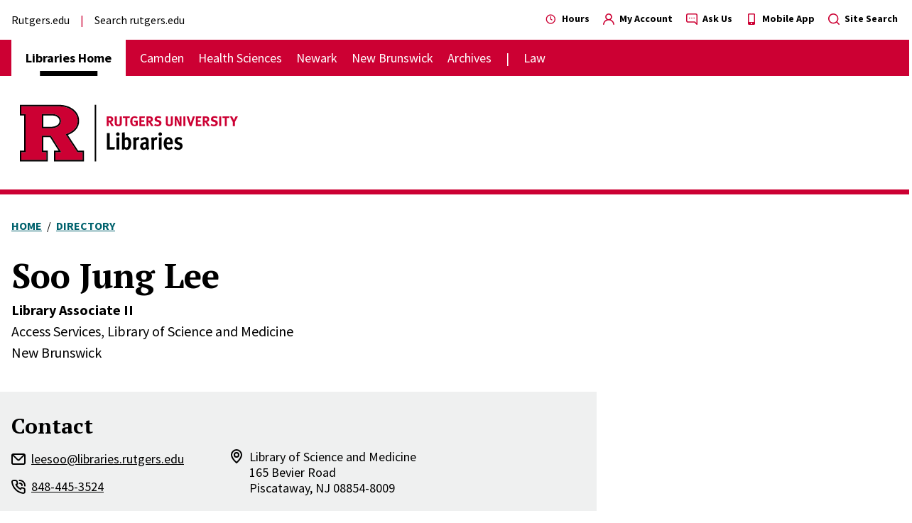

--- FILE ---
content_type: text/html; charset=UTF-8
request_url: https://www.libraries.rutgers.edu/directory/soo-jung-lee
body_size: 13152
content:
<!DOCTYPE html>
<html lang="en" dir="ltr" prefix="og: https://ogp.me/ns#">
  <head>
    <meta charset="utf-8" />
<link rel="canonical" href="https://www.libraries.rutgers.edu/directory/soo-jung-lee" />
<meta name="google-site-verification" content="CnUPXZPsNwA3n6GfruSrpp510mwxsUGBwy61s1mSeVA" />
<meta name="Generator" content="Drupal 10 (https://www.drupal.org)" />
<meta name="MobileOptimized" content="width" />
<meta name="HandheldFriendly" content="true" />
<meta name="viewport" content="width=device-width, initial-scale=1.0" />

    <title>Soo Jung Lee | Rutgers University Libraries</title>
    <link rel="stylesheet" media="all" href="/sites/default/files/css/css_khet6XRKo_37R6fV86ubRQDG18XhjDNvJwxj4RqcFB0.css?delta=0&amp;language=en&amp;theme=wayah&amp;include=[base64]" />
<link rel="stylesheet" media="all" href="https://fonts.googleapis.com/css2?family=PT+Serif:ital,wght@0,400;0,700;1,400;1,700&amp;family=Source+Sans+Pro:ital,wght@0,400;0,600;0,700;1,400;1,700&amp;display=swap" />
<link rel="stylesheet" media="all" href="/sites/default/files/css/css_WN_E-rElsqCdno64KJvGHaGYyypR94LXSCkRwnERHAw.css?delta=2&amp;language=en&amp;theme=wayah&amp;include=[base64]" />
<link rel="stylesheet" media="print" href="/sites/default/files/css/css_oC_vwiPZLeGeKGqJFro9n35EKRAIOy4r2vlx8WL97K4.css?delta=3&amp;language=en&amp;theme=wayah&amp;include=[base64]" />

    <script type="application/json" data-drupal-selector="drupal-settings-json">{"path":{"baseUrl":"\/","pathPrefix":"","currentPath":"node\/3660","currentPathIsAdmin":false,"isFront":false,"currentLanguage":"en"},"pluralDelimiter":"\u0003","suppressDeprecationErrors":true,"ajaxPageState":{"libraries":"[base64]","theme":"wayah","theme_token":null},"ajaxTrustedUrl":[],"gtag":{"tagId":"","consentMode":false,"otherIds":[],"events":[],"additionalConfigInfo":[]},"gtm":{"tagId":null,"settings":{"data_layer":"dataLayer","include_classes":false,"allowlist_classes":"","blocklist_classes":"","include_environment":false,"environment_id":"","environment_token":""},"tagIds":["GTM-MDXTJNW"]},"search_autocomplete":{"databases":{"source":"\/databases\/autocomplete","selector":"form[id^=\u0022views-exposed-form-databases\u0022] input[name=\u0022keyword\u0022]","minChars":3,"maxSuggestions":10,"autoSubmit":true,"autoRedirect":true,"theme":"basic","filters":["q","title"],"noResult":{"group":{"group_id":"no_results"},"label":"No results found for [search-phrase]. Click to perform full search.","value":"[search-phrase]","link":""},"moreResults":{"group":{"group_id":"more_results"},"label":"View all results for [search-phrase].","value":"[search-phrase]","link":""}},"directory":{"source":"\/directory\/autocomplete","selector":"form[id^=\u0022views-exposed-form-directory\u0022] input[name=\u0022keyword\u0022]","minChars":3,"maxSuggestions":10,"autoSubmit":true,"autoRedirect":true,"theme":"basic","filters":["q","filter"],"noResult":{"group":{"group_id":"no_results"},"label":"No results found for [search-phrase]. Click to perform full search.","value":"[search-phrase]","link":""},"moreResults":{"group":{"group_id":"more_results"},"label":"View all results for [search-phrase].","value":"[search-phrase]","link":""}}},"sitewideAlert":{"refreshInterval":15000,"automaticRefresh":false},"user":{"uid":0,"permissionsHash":"730f8ebdae97af1e2c761c8813b569af5d90fc36176bb9690a355756c02d0651"}}</script>
<script src="/sites/default/files/js/js_8dSSTq2cukQJ9iw2-oc29ss_JaFj9SEYINcw3eUrUj4.js?scope=header&amp;delta=0&amp;language=en&amp;theme=wayah&amp;include=eJxtjOsKgzAMhV-o2keS2MaYLW1cTHF9-zlwMMb-HDjfuSQ1jNnaBjJCc01aNkHHkL6CzCBKI9zgGUiVBCcHinTKr_9TKsGaTOdx0RpJdAYZdu_ClcLOjgdnnEDQPHJlDwd0WGPS6sAVbXg0tH7RBWrqwzm9X2BFyGiXeXNePl2HWfAF8htWOg"></script>
<script src="/modules/contrib/google_tag/js/gtag.js?t7gz2z"></script>
<script src="/modules/contrib/google_tag/js/gtm.js?t7gz2z"></script>

    <meta name="format-detection" content="telephone=no">

    <link rel="apple-touch-icon" sizes="180x180" href="/apple-touch-icon.png">
    <link rel="icon" type="image/png" sizes="32x32" href="/favicon-32x32.png">
    <link rel="icon" type="image/png" sizes="16x16" href="/favicon-16x16.png">
    <link rel="manifest" href="/site.webmanifest">
  </head>
  <body>
        <a href="#main-content" class="visually-hidden focusable block text-center">
      Skip to main content
    </a>
    <noscript><iframe src="https://www.googletagmanager.com/ns.html?id=GTM-MDXTJNW"
                  height="0" width="0" style="display:none;visibility:hidden"></iframe></noscript>

      <div class="dialog-off-canvas-main-canvas" data-off-canvas-main-canvas>
    <div>
    <header class="site-header">

  <div class="flex flex-col border-red">

    <div class="md:order-last relative">

            <div class="container md:px-0 md:max-w-none relative z-10 py-4 md:border-b-7 md:border-red">
        <div class="mr-24 md:mr-auto md:container md:!px-container md:flex">

                    <div class="flex ">
                  <div>
    <div id="block-wayah-branding" class="settings-tray-editable" data-drupal-settingstray="editable">
  
    
        <a href="/" rel="home">
      <img src="/themes/custom/wayah/logo.svg" alt="Home" fetchpriority="high" />
    </a>
      
</div>

  </div>

            </div>

                            </div>

      </div>

            <div class="md:hidden absolute inset-0 container">
        <button id="main-menu-toggler" aria-expanded="false" aria-controls="main-menu" type="button" class="
          z-20 relative float-right top-1/2 transform -translate-y-1/2
          hamburger hamburger--spin         ">
          <div class="transform scale-75">
            <span class="hamburger-box">
              <span class="hamburger-inner"></span>
            </span><br>
            <strong class="uppercase text-lg">Menu</strong>
          </div>
        </button>
      </div>

    </div>

        <div class="md:hidden">
            <div>
    <div id="block-mainnavigation-2" class="settings-tray-editable" data-drupal-settingstray="editable">
  
  <div class="bg-red text-white border-b-1 py-2-px">
  <div class="container flex justify-between">
    <strong class="uppercase"></strong>
    <button id="division-menu-toggler" aria-expanded="false" aria-controls="division-menu" type="button"
      class="after:content-triangle-down after:text-xs after:ml-2"     >Change Campus</button>
  </div>
</div>

<div id="division-menu" class="hidden overflow-hidden" style="transition: height 300ms; height: 0;">
      <nav class="bg-red py-3 md:py-0" aria-label="Main">
  <ul class="container text-white lg:text-lg font-sans flex flex-col md:flex-row flex-wrap md:items-center md:space-x-5">
                                      <li class="inline
        
          relative md:font-bold md:text-black md:bg-white py-2 md:py-3 md:px-5
          md:after:no-content after:absolute after:bottom-0 after:left-0 after:transform after:translate-x-1/2 after:w-1/2 after:h-7-px after:bg-black
        
      ">
          <strong class="
            
            
          ">
            <a href="/" class="underline decoration-transparent hover:decoration-inherit">Libraries Home</a>
          </strong>
      </li>
                                  <li class="inline
        inline py-2
      ">
          <strong class="
            md:font-normal
            
          ">
            <a href="/camden" class="underline decoration-transparent hover:decoration-inherit">Camden</a>
          </strong>
      </li>
                                  <li class="inline
        inline py-2
      ">
          <strong class="
            md:font-normal
            
          ">
            <a href="/health-sciences" class="underline decoration-transparent hover:decoration-inherit">Health Sciences</a>
          </strong>
      </li>
                                  <li class="inline
        inline py-2
      ">
          <strong class="
            md:font-normal
            
          ">
            <a href="/newark" class="underline decoration-transparent hover:decoration-inherit">Newark</a>
          </strong>
      </li>
                                  <li class="inline
        inline py-2
      ">
          <strong class="
            md:font-normal
            
          ">
            <a href="/new-brunswick" class="underline decoration-transparent hover:decoration-inherit">New Brunswick</a>
          </strong>
      </li>
                                  <li class="inline
        inline py-2
      ">
          <strong class="
            md:font-normal
            
          ">
            <a href="/archives" class="underline decoration-transparent hover:decoration-inherit">Archives</a>
          </strong>
      </li>
                                  <li class="inline
        inline py-2
      ">
          <strong class="
            md:font-normal
            md:before:content-pipe before:mr-4
          ">
            <a href="https://library.law.rutgers.edu" class="underline decoration-transparent hover:decoration-inherit">Law</a>
          </strong>
      </li>
      </ul>
</nav>
  </div></div>
  </div>

      </div>

        <div id="main-menu" class="hidden md:block overflow-hidden">

                    <div class="md:hidden container">
              
  

                            </div>
            
            
            <div class="md:hidden container">
        
            
        </div>

            <div class="bg-gray-light md:bg-transparent">
        <div class="container py-4 flex flex-col-reverse md:flex-row justify-between font-sans">
                          <div>
    <nav role="navigation" aria-label="block-externallinks-2-menu" id="block-externallinks-2" class="settings-tray-editable" data-drupal-settingstray="editable">
                          
    <h2 class="visually-hidden" id="block-externallinks-2-menu">External links</h2>
    
  
        <ul class="external-links text-base">
      <li class="inline-block mr-3 after:ml-3
      after:content-pipe">
      <a class="underline decoration-transparent hover:decoration-inherit" href="https://www.rutgers.edu">Rutgers.edu</a>
    </li>
      <li class="inline-block mr-3 after:ml-3
      ">
      <a class="underline decoration-transparent hover:decoration-inherit" href="https://www.rutgers.edu/search/site">Search rutgers.edu</a>
    </li>
  </ul>
  </nav>

  </div>

  
                          <div>
    <div id="block-headericonlinks" class="settings-tray-editable" data-drupal-settingstray="editable">
  
    
      <ul class="mt-4 md:mt-0 text-sm font-bold">
      <li class="mb-6 md:mb-0 md:inline-block md:ml-4">
      <div>
  
  
  <a href="/hours" class="hover:text-red">
  <svg class="align-text-bottom text-red fill-current inline w-4 h-4 mr-1" aria-hidden="true"><svg viewBox="0 0 24 24"><path fill="currentcolor" fill-rule="evenodd" d="M11 2C5.477 2 1 6.477 1 12s4.477 10 10 10 10-4.477 10-10A10 10 0 0 0 11 2zm0 18a8 8 0 1 1 0-16 8 8 0 0 1 0 16zm3.1-7.37L12 11.42V7a1 1 0 0 0-2 0v5.12a.65.65 0 0 0 .05.2.89.89 0 0 0 .08.17.86.86 0 0 0 .1.16l.16.13.09.09 2.6 1.5a1 1 0 0 0 .5.13 1 1 0 0 0 .5-1.87h.02z" /></svg></svg>
  Hours
</a>
</div>
    </li>
      <li class="mb-6 md:mb-0 md:inline-block md:ml-4">
      <div>
  
  
  <a href="https://quicksearch.libraries.rutgers.edu/account" class="hover:text-red">
  <svg class="align-text-bottom text-red fill-current inline w-4 h-4 mr-1" aria-hidden="true"><svg viewBox="0 0 17 17"><g stroke="none" stroke-width="1" fill-rule="evenodd"><g transform="translate(-1035.000000, -4.000000)"><g transform="translate(1035.000000, 2.000000)"><path d="M11.5891111,11.1002481 C13.295826,9.75745985 13.9639778,7.48054273 13.2534811,5.42843386 C12.5429845,3.376325 10.6099796,2 8.43835434,2 C6.26672908,2 4.3337242,3.376325 3.62322755,5.42843386 C2.91273089,7.48054273 3.58088264,9.75745985 5.28759759,11.1002481 C2.38066089,12.2648784 0.35052046,14.9347415 0.00519677036,18.0471997 C-0.0463969331,18.5162334 0.29200502,18.9382852 0.761038688,18.9898789 C1.23007236,19.0414726 1.65212423,18.7030707 1.70371793,18.234037 C2.08981824,14.7968598 4.99654487,12.1983663 8.45533956,12.1983663 C11.9141342,12.1983663 14.8208609,14.7968598 15.2069612,18.234037 C15.2547874,18.6662554 15.6213734,18.9925169 16.0562218,18.9898789 L16.1496404,18.9898789 C16.6130319,18.9365606 16.946692,18.5194855 16.8969897,18.0556923 C16.5499967,14.9340731 14.5084566,12.2588389 11.5891111,11.1002481 L11.5891111,11.1002481 Z M8.43835434,10.4972731 C6.56221967,10.4972731 5.04131202,8.97636547 5.04131202,7.1002308 C5.04131202,5.22409613 6.56221967,3.70318847 8.43835434,3.70318847 C10.314489,3.70318847 11.8353967,5.22409613 11.8353967,7.1002308 C11.8353967,8.00118244 11.477495,8.86523345 10.840426,9.50230246 C10.203357,10.1393715 9.33930599,10.4972731 8.43835434,10.4972731 Z" /></g></g></g></svg></svg>
  My Account
</a>
</div>
    </li>
      <li class="mb-6 md:mb-0 md:inline-block md:ml-4">
      <div>
  
  
  <a href="/ask" class="hover:text-red">
  <svg class="align-text-bottom text-red fill-current inline w-4 h-4 mr-1" aria-hidden="true"><svg viewBox="0 0 17 17"><g stroke="none" stroke-width="1" fill-rule="evenodd"><g transform="translate(-1145.000000, -4.000000)"><g transform="translate(1035.000000, 2.000000)"><path d="M118.5,7.95 C118.030558,7.95 117.65,8.33055796 117.65,8.8 C117.65,9.26944204 118.030558,9.65 118.5,9.65 C118.969442,9.65 119.35,9.26944204 119.35,8.8 C119.35,8.33055796 118.969442,7.95 118.5,7.95 Z M124.45,2 L112.55,2 C111.141674,2 110,3.14167389 110,4.55 L110,13.05 C110,14.4583261 111.141674,15.6 112.55,15.6 L122.4015,15.6 L125.5465,18.7535 C125.706911,18.9126085 125.924067,19.0013062 126.15,19 C126.2615,19.0028731 126.372123,18.9795842 126.473,18.932 C126.790412,18.8016069 126.998287,18.4931466 127,18.15 L127,4.55 C127,3.14167389 125.858326,2 124.45,2 Z M125.3,16.1015 L123.3535,14.1465 C123.193089,13.9873915 122.975933,13.8986938 122.75,13.9 L112.55,13.9 C112.080558,13.9 111.7,13.519442 111.7,13.05 L111.7,4.55 C111.7,4.08055796 112.080558,3.7 112.55,3.7 L124.45,3.7 C124.919442,3.7 125.3,4.08055796 125.3,4.55 L125.3,16.1015 Z M115.1,7.95 C114.630558,7.95 114.25,8.33055796 114.25,8.8 C114.25,9.26944204 114.630558,9.65 115.1,9.65 C115.569442,9.65 115.95,9.26944204 115.95,8.8 C115.95,8.33055796 115.569442,7.95 115.1,7.95 Z M121.9,7.95 C121.430558,7.95 121.05,8.33055796 121.05,8.8 C121.05,9.26944204 121.430558,9.65 121.9,9.65 C122.369442,9.65 122.75,9.26944204 122.75,8.8 C122.75,8.33055796 122.369442,7.95 121.9,7.95 Z" /></g></g></g></svg></svg>
  Ask Us
</a>
</div>
    </li>
      <li class="mb-6 md:mb-0 md:inline-block md:ml-4">
      <div>
  
  
  <a href="/app" class="hover:text-red">
  <svg class="align-text-bottom text-red fill-current inline w-4 h-4 mr-1" aria-hidden="true"><svg viewBox="0 0 320 512"><!-- Font Awesome Free 5.15.4 by @fontawesome - https://fontawesome.com License - https://fontawesome.com/license/free (Icons: CC BY 4.0, Fonts: SIL OFL 1.1, Code: MIT License) --><path d="M272 0H48C21.5 0 0 21.5 0 48v416c0 26.5 21.5 48 48 48h224c26.5 0 48-21.5 48-48V48c0-26.5-21.5-48-48-48zM160 480c-17.7 0-32-14.3-32-32s14.3-32 32-32 32 14.3 32 32-14.3 32-32 32zm112-108c0 6.6-5.4 12-12 12H60c-6.6 0-12-5.4-12-12V60c0-6.6 5.4-12 12-12h200c6.6 0 12 5.4 12 12v312z" /></svg></svg>
  Mobile App
</a>
</div>
    </li>
      <li class="mb-6 md:mb-0 md:inline-block md:ml-4">
      <div>
  
  
  <a href="/search" class="hover:text-red">
  <svg class="align-text-bottom text-red fill-current inline w-4 h-4 mr-1" aria-hidden="true"><svg viewBox="0 0 16 16"><g stroke="none" stroke-width="1" fill-rule="evenodd"><g transform="translate(-1230.000000, -4.000000)"><g transform="translate(1035.000000, 2.000000)"><path d="M210.775342,16.6400174 L207.809107,13.6977688 C210.199855,10.7168591 209.843714,6.38713917 206.998006,3.8369541 C204.152298,1.28676903 199.809581,1.40560126 197.107591,4.10759115 C194.405601,6.80958103 194.286769,11.152298 196.836954,13.9980061 C199.387139,16.8437142 203.716859,17.1998553 206.697769,14.8091073 L209.640017,17.7513558 C209.790141,17.9027158 209.994496,17.9878537 210.207679,17.9878537 C210.420863,17.9878537 210.625218,17.9027158 210.775342,17.7513558 C211.074886,17.441463 211.074886,16.9499102 210.775342,16.6400174 Z M202.212439,14.8091073 C199.121484,14.8091073 196.61577,12.3033935 196.61577,9.21243888 C196.61577,6.12148427 199.121484,3.61577048 202.212439,3.61577048 C205.303393,3.61577048 207.809107,6.12148427 207.809107,9.21243888 C207.809107,10.6967676 207.21946,12.1203021 206.169881,13.1698811 C205.120302,14.21946 203.696768,14.8091073 202.212439,14.8091073 Z" /></g></g></g></svg></svg>
  Site Search
</a>
</div>
    </li>
  </ul>

  </div>

  </div>

          </div>
      </div>

            <div class="hidden md:block">
              <div>
    <nav role="navigation" aria-label="block-wayah-main-menu-menu" id="block-wayah-main-menu" class="settings-tray-editable" data-drupal-settingstray="editable">
                          
    <h2 class="visually-hidden" id="block-wayah-main-menu-menu">Main navigation</h2>
    
  
        <nav class="bg-red py-3 md:py-0" aria-label="Main">
  <ul class="container text-white lg:text-lg font-sans flex flex-col md:flex-row flex-wrap md:items-center md:space-x-5">
                                      <li class="inline
        
          relative md:font-bold md:text-black md:bg-white py-2 md:py-3 md:px-5
          md:after:no-content after:absolute after:bottom-0 after:left-0 after:transform after:translate-x-1/2 after:w-1/2 after:h-7-px after:bg-black
        
      ">
          <strong class="
            
            
          ">
            <a href="/" class="underline decoration-transparent hover:decoration-inherit">Libraries Home</a>
          </strong>
      </li>
                                  <li class="inline
        inline py-2
      ">
          <strong class="
            md:font-normal
            
          ">
            <a href="/camden" class="underline decoration-transparent hover:decoration-inherit">Camden</a>
          </strong>
      </li>
                                  <li class="inline
        inline py-2
      ">
          <strong class="
            md:font-normal
            
          ">
            <a href="/health-sciences" class="underline decoration-transparent hover:decoration-inherit">Health Sciences</a>
          </strong>
      </li>
                                  <li class="inline
        inline py-2
      ">
          <strong class="
            md:font-normal
            
          ">
            <a href="/newark" class="underline decoration-transparent hover:decoration-inherit">Newark</a>
          </strong>
      </li>
                                  <li class="inline
        inline py-2
      ">
          <strong class="
            md:font-normal
            
          ">
            <a href="/new-brunswick" class="underline decoration-transparent hover:decoration-inherit">New Brunswick</a>
          </strong>
      </li>
                                  <li class="inline
        inline py-2
      ">
          <strong class="
            md:font-normal
            
          ">
            <a href="/archives" class="underline decoration-transparent hover:decoration-inherit">Archives</a>
          </strong>
      </li>
                                  <li class="inline
        inline py-2
      ">
          <strong class="
            md:font-normal
            md:before:content-pipe before:mr-4
          ">
            <a href="https://library.law.rutgers.edu" class="underline decoration-transparent hover:decoration-inherit">Law</a>
          </strong>
      </li>
      </ul>
</nav>
  </nav>

  </div>

        </div>
    </div>

  </div>

            <div class="mt-5-px">  <div>
    
<div id="block-sitewidealert" class="settings-tray-editable" data-drupal-settingstray="editable" role="alert" aria-live="polite">
  
    
          <div data-sitewide-alert role="alert"></div>
  </div>
  </div>
</div>
      </header>
  <main role="main" id="main-content" class="relative">
          <div>
    <div data-drupal-messages-fallback class="hidden"></div>
<div id="block-wayah-content">
  
    
      <div class="node node--type-person node--view-mode-full">
  
    
                <div id="block-wayah-breadcrumbs" class="settings-tray-editable" data-drupal-settingstray="editable">
  
    
      
<ul class="breadcrumbs hidden md:block container my-8 uppercase font-sans">
      <li class="inline pr-1 after:content-slash after:ml-1">
              <a href="/" class="font-bold underline text-cyan hover:text-cyan-light py-1">Home</a>
          </li>
      <li class="inline ">
              <a href="/directory" class="font-bold underline text-cyan hover:text-cyan-light py-1">Directory</a>
          </li>
  </ul>
  </div>


    
        <div class="mt-6 container lg:flex">

            
      
               

                    <div class="with-sidebar__main flex-1 lg:pr-16">
                    
  <div class="flex flex-col space-y-2px font-sans text-xl">
  

        


<h1 class="font-serif font-bold text-black text-3xl sm:text-5xl leading-supertight mb-2">Soo Jung Lee</h1>


  
      <div class="font-bold">
              <span>Library Associate II</span>
          </div>
  
      <div>
              <span class="">Access Services, </span>
                    <span class="">Library of Science and Medicine</span>
          </div>
    
      <div>
                    <span class="">New Brunswick</span>
          </div>
  
  <strong></strong>
  
  <div class="lg:hidden flex justify-center mx-auto mt-6 max-w-md"></div>
</div>
  
  
<div class="-mx-full-width bg-gray-light my-10 lg:mr-0 ">
  <div class="mx-full-width lg:mr-0 ">
        <div class="people-detail-contact-block py-8">
      

                  


<h2 class="font-serif font-bold text-black text-2xl sm:text-3xl leading-supertight ">Contact</h2>


      <address class="flex flex-wrap sm:flex-nowrap not-italic sm:text-lg mt-4">
                        
        <div class="flex flex-col space-y-3 mr-12 xl:mr-16 mb-3">
                              <span class="flex items-center">
            <svg class="inline w-5 h-5 mr-2" aria-hidden="true" viewBox="0 0 20 16"><path d="M17 0H3a3 3 0 00-3 3v10a3 3 0 003 3h14a3 3 0 003-3V3a3 3 0 00-3-3zm-.41 2l-5.88 5.88a1 1 0 01-1.42 0L3.41 2h13.18zM18 13a1 1 0 01-1 1H3a1 1 0 01-1-1V3.41l5.88 5.88a3 3 0 004.24 0L18 3.41V13z" fill="#000" fill-rule="evenodd"/></svg>
            <a href="mailto:leesoo@libraries.rutgers.edu" class="underline hover:text-red">leesoo@libraries.rutgers.edu</a>
          </span>
                              <span class="flex items-center">
            <svg class="inline w-5 h-5 mr-2" aria-hidden="true" viewBox="0 0 20 20"><path d="M17.408 11c-.22 0-.45-.07-.67-.12a9.86 9.86 0 01-1.31-.39 2 2 0 00-2.48 1l-.22.46a13.17 13.17 0 01-2.67-2 13.17 13.17 0 01-2-2.67l.46-.21a2 2 0 001-2.48 10.47 10.47 0 01-.39-1.32c-.05-.22-.09-.45-.12-.67a3 3 0 00-3-2.49h-3.01a3 3 0 00-2.24 1 3 3 0 00-.73 2.4 19.07 19.07 0 005.41 11 19.07 19.07 0 0011 5.41c.13.01.26.01.39 0a3 3 0 002-.76 3 3 0 001-2.24v-3a3 3 0 00-2.42-2.92zm.49 6a1 1 0 01-.33.74 1 1 0 01-.82.25 17.16 17.16 0 01-9.87-4.84 17.16 17.16 0 01-4.88-9.9 1 1 0 01.25-.82 1 1 0 01.75-.33h3a1 1 0 011 .78c0 .27.09.55.15.82a11 11 0 00.46 1.54l-1.4.66a1 1 0 00-.52.56 1 1 0 000 .76 14.49 14.49 0 007 7 1 1 0 00.76 0 1 1 0 00.56-.52l.63-1.4a12.41 12.41 0 002.39.61 1 1 0 01.78 1l.09 3.09zm-5.9-17h-.7a1.004 1.004 0 10.17 2h.53a6 6 0 016 6v.53a1 1 0 00.91 1.08h.08a1 1 0 001-.91V8a8 8 0 00-7.99-8zm2 8a1 1 0 102 0 4 4 0 00-4-4 1 1 0 100 2 2 2 0 012 2z" fill="#000" fill-rule="evenodd"/></svg>
            <a href="tel:+1-848-445-3524" class="underline hover:text-red">848-445-3524</a>
          </span>
                  </div>

                <div class="flex">
          <svg class="inline w-5 h-5 mr-2" aria-hidden="true" viewBox="0 0 16 20"><path d="M8 0a8 8 0 00-8 8c0 5.4 7.05 11.5 7.35 11.76a1 1 0 001.3 0C9 19.5 16 13.4 16 8a8 8 0 00-8-8zm0 17.65c-2.13-2-6-6.31-6-9.65a6 6 0 0112 0c0 3.34-3.87 7.66-6 9.65zM8 4a4 4 0 100 8 4 4 0 000-8zm0 6a2 2 0 110-4 2 2 0 010 4z" fill="#000" fill-rule="evenodd"/></svg>
          <div class="street-address flex flex-col leading-tight">
                                                          <div>
      
      
            <div class="field field--name-name field--type-string field--label-hidden field__item">Library of Science and Medicine</div>
      
      
      
            <div class="field field--name-field-address field--type-address field--label-hidden field__item"><p class="address" translate="no"><span class="address-line1">165 Bevier Road</span><br>
<span class="locality">Piscataway</span>, <span class="administrative-area">NJ</span> <span class="postal-code">08854-8009</span></p></div>
      
    </div>

          </div>
        </div>
              </address>
    </div>
    </div>
</div>
  
  
  
      
          </div>

                    <div class="with-sidebar__sidebar lg:w-sidebar ">
                    

      
          </div>

                  </div>

              </div>

  </div>

  </div>

      </main>

  <footer class="site-footer font-sans">

  <div class="bg-black">
    <div class="container py-8">

            <div>
        <div class="-mx-5 -mt-8 md:flex flex-wrap justify-between text-white">

                            <div>
                <div id="block-footer-contact-nbl" class="settings-tray-editable mx-5 mt-8" data-drupal-settingstray="editable">
      
              <h2 class="font-bold text-xl">Rutgers University Libraries</h2>
            
              <address class="not-italic mt-2 leading-snug wysiwyg">
        <p>169 College Ave<br>
New Brunswick, NJ 08901-1163</p>

<ul class="dot-list">
	<li><a data-entity-substitution="canonical" data-entity-type="node" data-entity-uuid="39d49df8-d9dd-4df5-95e3-e13ff5fd2e9d" href="/ask">Contact Us</a></li>
	<li><a data-entity-substitution="canonical" data-entity-type="node" data-entity-uuid="ffa848c4-eed0-426f-be41-565bb6d74861" href="/about-rutgers-university-libraries/support-libraries">Giving to the Libraries</a></li>
</ul>

<p><a href="https://staff.libraries.rutgers.edu/">Staff Resources</a></p>
        </address>
          </div>
<nav role="navigation" aria-label="block-socialcore-menu" id="block-socialcore" class="settings-tray-editable" data-drupal-settingstray="editable">
                          
    <h2 class="visually-hidden" id="block-socialcore-menu">Social-Core</h2>
    
  
                            <div class="px-5 pt-8">
  <ul class="inline-flex space-x-3">
      <li>
      <a href="https://www.instagram.com/rutgerslibraries/">
        <span class="sr-only">Instagram</span>
                <svg class="social-icon fill-current text-red hover:text-black transition-colors duration-200 w-9 h-9" aria-hidden="true">
          <svg viewBox="0 0 36 36"><g stroke="none" stroke-width="1" fill-rule="evenodd"><g transform="translate(-214.000000, -246.000000)"><g transform="translate(120.000000, 246.000000)"><g transform="translate(94.000000, 0.000000)"><circle cx="18" cy="18" r="18" /><path d="M18.5273945,9.00019442 C18.6093894,9.00026097 18.6885396,9.00034548 18.7650038,9.00044926 L19.3849499,9.00193884 C20.6205094,9.00656251 20.9722687,9.020468 21.7106885,9.05415994 C22.6686336,9.0978523 23.3228757,9.25000744 23.895342,9.47250621 C24.4871715,9.70247161 24.9890799,10.0102116 25.489452,10.510548 C25.9897884,11.0109201 26.2975284,11.5128285 26.5275295,12.104658 C26.7499926,12.6771243 26.9021477,13.3313664 26.9458401,14.2893115 C26.9845858,15.1384942 26.9971639,15.4763185 26.9995507,17.2350209 L26.9995507,18.7650038 C26.9971639,20.5236815 26.9845858,20.8615058 26.9458401,21.7106885 C26.9021477,22.6686336 26.7499926,23.3228757 26.5275295,23.895342 C26.2975284,24.4871715 25.9897884,24.9890799 25.489452,25.489452 C24.9890799,25.9897884 24.4871715,26.2975284 23.895342,26.5275295 C23.3228757,26.7499926 22.6686336,26.9021477 21.7106885,26.9458401 C20.8615058,26.9845858 20.5236815,26.9971639 18.7650038,26.9995507 L17.2350209,26.9995507 C15.4763185,26.9971639 15.1384942,26.9845858 14.2893115,26.9458401 C13.3313664,26.9021477 12.6771243,26.7499926 12.104658,26.5275295 C11.5128285,26.2975284 11.0109201,25.9897884 10.510548,25.489452 C10.0102116,24.9890799 9.70247161,24.4871715 9.47250621,23.895342 C9.25000744,23.3228757 9.0978523,22.6686336 9.05415994,21.7106885 C9.020468,20.9722687 9.00656251,20.6205094 9.00193884,19.3849499 L9.00044926,18.7650038 C9.00034548,18.6885396 9.00026097,18.6093894 9.00019442,18.5273945 L9.00019442,17.4726336 C9.00026097,17.3906375 9.00034548,17.3114862 9.00044926,17.2350209 L9.00193884,16.6150664 C9.00656251,15.3794906 9.020468,15.0277313 9.05415994,14.2893115 C9.0978523,13.3313664 9.25000744,12.6771243 9.47250621,12.104658 C9.70247161,11.5128285 10.0102116,11.0109201 10.510548,10.510548 C11.0109201,10.0102116 11.5128285,9.70247161 12.104658,9.47250621 C12.6771243,9.25000744 13.3313664,9.0978523 14.2893115,9.05415994 C15.0277313,9.020468 15.3794906,9.00656251 16.6150664,9.00193884 L17.2350209,9.00044926 C17.3114862,9.00034548 17.3906375,9.00026097 17.4726336,9.00019442 Z M18.7784195,10.6220585 L17.2216049,10.6220585 C15.5190172,10.6243136 15.1983597,10.6359961 14.3632277,10.6740996 C13.4857366,10.7141122 13.0091934,10.8607299 12.6920576,10.983983 C12.2719608,11.1472488 11.9721519,11.3422746 11.6572312,11.6572312 C11.3422746,11.9721519 11.1472488,12.2719608 10.983983,12.6920576 C10.8607299,13.0091934 10.7141122,13.4857366 10.6740996,14.3632277 C10.6359961,15.1983597 10.6243136,15.5190172 10.6220585,17.2216049 L10.6220585,18.7784195 C10.6243136,20.4809828 10.6359961,20.8016403 10.6740996,21.6367723 C10.7141122,22.5142634 10.8607299,22.9908066 10.983983,23.3079424 C11.1472488,23.7280392 11.3423104,24.0278481 11.6572312,24.3427688 C11.9721519,24.6577254 12.2719608,24.8527512 12.6920576,25.016017 C13.0091934,25.1392701 13.4857366,25.2858878 14.3632277,25.3259004 C15.1603091,25.3622719 15.4886487,25.3745698 16.997754,25.377574 L17.4624815,25.3781922 C17.6290505,25.3783225 17.8077544,25.3783813 18.0000179,25.3783813 L18.2784175,25.3783356 C18.3679463,25.3783046 18.4542634,25.3782574 18.5375469,25.3781922 L19.0022695,25.377574 C20.5113609,25.3745698 20.8397209,25.3622719 21.6367723,25.3259004 C22.5142634,25.2858878 22.9908066,25.1392701 23.3079424,25.016017 C23.7280392,24.8527512 24.0278481,24.6577254 24.3427688,24.3427688 C24.6577254,24.0278481 24.8527512,23.7280392 25.016017,23.3079424 C25.1392701,22.9908066 25.2858878,22.5142634 25.3259004,21.6367723 C25.3622719,20.8396008 25.3745698,20.5111964 25.377574,19.0021997 L25.3781922,18.5375081 C25.3783225,18.3709527 25.3783813,18.1922642 25.3783813,18.0000179 L25.3783356,17.7216345 C25.3783046,17.6321109 25.3782574,17.5457986 25.3781922,17.4625197 L25.377574,16.9978214 C25.3745698,15.4888036 25.3622719,15.1603992 25.3259004,14.3632277 C25.2858878,13.4857366 25.1392701,13.0091934 25.016017,12.6920576 C24.8527512,12.2719608 24.6577254,11.9721519 24.3427688,11.6572312 C24.0278481,11.3422746 23.7280392,11.1472488 23.3079424,10.983983 C22.9908066,10.8607299 22.5142634,10.7141122 21.6367723,10.6740996 C20.8016403,10.6359961 20.4809828,10.6243136 18.7784195,10.6220585 Z M18.0000193,13 C20.7614415,13 23,15.2385585 23,18.0000193 C23,20.7614415 20.7614415,23 18.0000193,23 C15.2385585,23 13,20.7614415 13,18.0000193 C13,15.2385585 15.2385585,13 18.0000193,13 Z M18.0000193,14.7543839 C16.2074874,14.7543839 14.7543839,16.2074874 14.7543839,18.0000193 C14.7543839,19.7925126 16.2074874,21.2456161 18.0000193,21.2456161 C19.7925126,21.2456161 21.2456161,19.7925126 21.2456161,18.0000193 C21.2456161,16.2074874 19.7925126,14.7543839 18.0000193,14.7543839 Z M22.9999835,12 C23.5522734,12 24,12.4477266 24,13.0000165 C24,13.5523064 23.5522734,14 22.9999835,14 C22.4477266,14 22,13.5523064 22,13.0000165 C22,12.4477266 22.4477266,12 22.9999835,12 Z" stroke="#FFFFFF" stroke-width="0.5" fill="#FFFFFF" /></g></g></g></g></svg>
        </svg>
      </a>
    </li>
      <li>
      <a href="https://www.facebook.com/RULibraries">
        <span class="sr-only">Facebook</span>
                <svg class="social-icon fill-current text-red hover:text-black transition-colors duration-200 w-9 h-9" aria-hidden="true">
          <svg viewBox="0 0 36 36"><g stroke="none" stroke-width="1" fill-rule="evenodd"><g transform="translate(-120.000000, -246.000000)"><g transform="translate(120.000000, 246.000000)"><circle cx="18" cy="18" r="18" /><path d="M19.9847592,26 L15.9941069,26 L15.9941069,17.498927 L14,17.498927 L14,14.5697425 L15.9941069,14.5697425 L15.9941069,12.8111588 C15.9941069,10.4216738 17.1194879,9 20.3188376,9 L22.981711,9 L22.981711,11.9302575 L21.3174152,11.9302575 C20.0719366,11.9302575 19.9896363,12.3395923 19.9896363,13.1035408 L19.9841496,14.5697425 L23,14.5697425 L22.647023,17.498927 L19.9841496,17.498927 L19.9841496,26 L19.9847592,26 Z" fill="#FFFFFF" /></g></g></g></svg>
        </svg>
      </a>
    </li>
      <li>
      <a href="https://www.linkedin.com/company/rutgerslibraries/">
        <span class="sr-only">LinkedIn</span>
                <svg class="social-icon fill-current text-red hover:text-black transition-colors duration-200 w-9 h-9" aria-hidden="true">
          <svg viewBox="0 0 36 36"><g fill-rule="evenodd"><circle cx="18" cy="18" r="18" /><path d="M11.515 8C9.995 8 9 8.864 9 10c0 1.111.964 2 2.456 2h.03c1.55 0 2.514-.889 2.514-2-.029-1.136-.965-2-2.485-2zM9 13h4v12H9zM23.097 13c-2.297 0-3.838 1.976-3.838 1.976v-1.7H15V25h4.259v-6.548c0-.35.027-.7.14-.95.308-.7 1.009-1.426 2.185-1.426 1.541 0 2.158 1.075 2.158 2.652V25H28v-6.723C28 14.676 25.899 13 23.097 13z" fill="#FFF" fill-rule="nonzero" /></g></svg>
        </svg>
      </a>
    </li>
      <li>
      <a href="https://twitter.com/RULibraries/">
        <span class="sr-only">Twitter</span>
                <svg class="social-icon fill-current text-red hover:text-black transition-colors duration-200 w-9 h-9" aria-hidden="true">
          <svg viewBox="0 0 36 36"><g stroke="none" stroke-width="1" fill-rule="evenodd"><g transform="translate(-167.000000, -246.000000)"><g transform="translate(120.000000, 246.000000)"><g transform="translate(47.000000, 0.000000)"><circle cx="18" cy="18" r="18" /><g transform="translate(10,10)"><path d="M12.6.75h2.454l-5.36 6.142L16 15.25h-4.937l-3.867-5.07-4.425 5.07H.316l5.733-6.57L0 .75h5.063l3.495 4.633L12.601.75Zm-.86 13.028h1.36L4.323 2.145H2.865z" fill="#ffffff" /></g></g></g></g></g></svg>
        </svg>
      </a>
    </li>
      <li>
      <a href="https://www.youtube.com/rutgerslibraries">
        <span class="sr-only">YouTube</span>
                <svg class="social-icon fill-current text-red hover:text-black transition-colors duration-200 w-9 h-9" aria-hidden="true">
          <svg viewBox="0 0 36 36"><g stroke="none" stroke-width="1" fill-rule="evenodd"><g transform="translate(-261.000000, -246.000000)"><g transform="translate(120.000000, 246.000000)"><g transform="translate(141.000000, 0.000000)"><circle cx="18" cy="18" r="18" /><path d="M16.0005783,21 L16,16 L21,18.5086197 L16.0005783,21 Z M26.82,14.8042387 C26.82,14.8042387 26.6439375,13.5306349 26.1045,12.9697872 C25.4199375,12.2333496 24.6526875,12.229884 24.301125,12.1871418 C21.78225,12 18.0039375,12 18.0039375,12 L17.9960625,12 C17.9960625,12 14.21775,12 11.698875,12.1871418 C11.34675,12.229884 10.5800625,12.2333496 9.8949375,12.9697872 C9.3555,13.5306349 9.18,14.8042387 9.18,14.8042387 C9.18,14.8042387 9,16.3002177 9,17.7956191 L9,19.1980273 C9,20.6940063 9.18,22.1894077 9.18,22.1894077 C9.18,22.1894077 9.3555,23.4630115 9.8949375,24.0238592 C10.5800625,24.7602968 11.4795,24.7371929 11.88,24.8140134 C13.32,24.9561025 18,25 18,25 C18,25 21.78225,24.994224 24.301125,24.8070822 C24.6526875,24.7637624 25.4199375,24.7602968 26.1045,24.0238592 C26.6439375,23.4630115 26.82,22.1894077 26.82,22.1894077 C26.82,22.1894077 27,20.6940063 27,19.1980273 L27,17.7956191 C27,16.3002177 26.82,14.8042387 26.82,14.8042387 L26.82,14.8042387 Z" id="Fill-25" fill="#FFFFFF" /></g></g></g></g></svg>
        </svg>
      </a>
    </li>
  </ul></div>
  </nav>

  </div>

    
                          <nav role="navigation" aria-label="block-aboutrutgerslibraries-menu" id="block-aboutrutgerslibraries" class="settings-tray-editable" data-drupal-settingstray="editable">
    
        <section class="px-5 pt-8">
  <h2 class="font-bold text-xl">About Rutgers University Libraries</h2>
  <ul class="mt-2 space-y-1">
          <li><a href="/about-rutgers-university-libraries" class="underline hover:text-gray-alt hover:decoration-transparent">Our Organization</a></li>
          <li><a href="/about-rutgers-university-libraries/accessibility" class="underline hover:text-gray-alt hover:decoration-transparent">Accessibility</a></li>
          <li><a href="/about-rutgers-university-libraries/diversity-equity-and-inclusion" class="underline hover:text-gray-alt hover:decoration-transparent">Diversity, Equity, and Inclusion</a></li>
          <li><a href="/about-rutgers-university-libraries/policies-and-guidelines" class="underline hover:text-gray-alt hover:decoration-transparent">Policies &amp; Guidelines</a></li>
      </ul>
</section>
  </nav>
<nav role="navigation" aria-label="block-aboutthesite-menu" id="block-aboutthesite" class="settings-tray-editable" data-drupal-settingstray="editable">
    
        <section class="px-5 pt-8">
  <h2 class="font-bold text-xl">Contact the Libraries</h2>
  <ul class="mt-2 space-y-1">
          <li><a href="/ask" class="underline hover:text-gray-alt hover:decoration-transparent">Ask a Librarian</a></li>
          <li><a href="/about-rutgers-university-libraries/employment" class="underline hover:text-gray-alt hover:decoration-transparent">Employment</a></li>
          <li><a href="/directory" class="underline hover:text-gray-alt hover:decoration-transparent">Staff &amp; Faculty Directory</a></li>
          <li><a href="/website-feedback" class="underline hover:text-gray-alt hover:decoration-transparent">Website Feedback</a></li>
          <li><a href="/about-rutgers-university-libraries/policies-and-guidelines/privacy-policy" class="underline hover:text-gray-alt hover:decoration-transparent">Privacy Policy</a></li>
      </ul>
</section>
  </nav>

            </div>
      </div>

            <div class="mt-8"></div>
    </div>
  </div>

      <div class="bg-charcoal-dark">
      <div class="container flex flex-col space-y-3 lg:space-y-0 lg:flex-row lg:justify-between lg:items-center font-sans text-white py-4">

                        <div>
    <nav role="navigation" aria-label="block-externallinks-menu" id="block-externallinks" class="settings-tray-editable" data-drupal-settingstray="editable">
                          
    <h2 class="visually-hidden" id="block-externallinks-menu">External links</h2>
    
  
        <ul class="external-links text-base">
      <li class="inline-block mr-3 after:ml-3
      after:content-pipe">
      <a class="underline decoration-transparent hover:decoration-inherit" href="https://www.rutgers.edu">Rutgers.edu</a>
    </li>
      <li class="inline-block mr-3 after:ml-3
      ">
      <a class="underline decoration-transparent hover:decoration-inherit" href="https://www.rutgers.edu/search/site">Search rutgers.edu</a>
    </li>
  </ul>
  </nav>

  </div>

          </div>
    </div>
  

  <div class="copyright_and_accessibility container pb-10 pt-4 sm:pt-10">
    <p class="mb-4">
      © 2026,
      <a class="font-bold" href="https://www.rutgers.edu">Rutgers, The State University of New Jersey</a>
    </p>
            <div>
    <div id="block-accessibilitystatement" class="settings-tray-editable" data-drupal-settingstray="editable">
  
    
      <p>Rutgers is an equal access/equal opportunity institution. Individuals with disabilities are encouraged to direct suggestions, comments, or complaints concerning any accessibility issues with Rutgers websites to <a href="mailto:accessibility@rutgers.edu">accessibility@rutgers.edu</a> or complete the <a href="https://it.rutgers.edu/it-accessibility-initiative/barrierform/">Report Accessibility Barrier / Provide Feedback</a> form.</p>

  </div>

  </div>

      </div>
</footer>
</div>

  </div>

    
    <script src="/sites/default/files/js/js_2ixumXH7ffXqi6UfqswDyLApT59So1fTUdyc4ocG9SE.js?scope=footer&amp;delta=0&amp;language=en&amp;theme=wayah&amp;include=eJxtjOsKgzAMhV-o2keS2MaYLW1cTHF9-zlwMMb-HDjfuSQ1jNnaBjJCc01aNkHHkL6CzCBKI9zgGUiVBCcHinTKr_9TKsGaTOdx0RpJdAYZdu_ClcLOjgdnnEDQPHJlDwd0WGPS6sAVbXg0tH7RBWrqwzm9X2BFyGiXeXNePl2HWfAF8htWOg"></script>

  </body>
</html>


--- FILE ---
content_type: text/css
request_url: https://www.libraries.rutgers.edu/sites/default/files/css/css_WN_E-rElsqCdno64KJvGHaGYyypR94LXSCkRwnERHAw.css?delta=2&language=en&theme=wayah&include=eJxVjlFuwzAMQy9kx0cKZIVtjMlWICko0tPPw4Ji-xP5SIishrLZeZAsdIay9kMQSPwDhlonaW8kO2WdrOsoT9FKkj0uaeOZHGS8r3_LJXZ0LJW88cLuyVvg1TasJLAobbRIfnmglxlCetFF-7_TQBvb2avfzkM1YLfYJ_2IAzq_5g1BTTLrCOLIVZS_7sQcn3_H30ZQFXwDJrJhBg
body_size: 18947
content:
/* @license GPL-2.0-or-later https://www.drupal.org/licensing/faq */
*,*::before,*::after{box-sizing:border-box;}:root{-moz-tab-size:4;-o-tab-size:4;tab-size:4;}html{line-height:1.15;-webkit-text-size-adjust:100%;}body{margin:0;}body{font-family:system-ui,-apple-system,'Segoe UI',Roboto,Helvetica,Arial,sans-serif,'Apple Color Emoji','Segoe UI Emoji';}hr{height:0;color:inherit;}abbr[title]{-webkit-text-decoration:underline dotted;text-decoration:underline dotted;}b,strong{font-weight:bolder;}code,kbd,samp,pre{font-family:ui-monospace,SFMono-Regular,Consolas,'Liberation Mono',Menlo,monospace;font-size:1em;}small{font-size:80%;}sub,sup{font-size:75%;line-height:0;position:relative;vertical-align:baseline;}sub{bottom:-0.25em;}sup{top:-0.5em;}table{text-indent:0;border-color:inherit;}button,input,optgroup,select,textarea{font-family:inherit;font-size:100%;line-height:1.15;margin:0;}button,select{text-transform:none;}button,[type='button'],[type='reset'],[type='submit']{-webkit-appearance:button;}::-moz-focus-inner{border-style:none;padding:0;}:-moz-focusring{outline:1px dotted ButtonText;}:-moz-ui-invalid{box-shadow:none;}legend{padding:0;}progress{vertical-align:baseline;}::-webkit-inner-spin-button,::-webkit-outer-spin-button{height:auto;}[type='search']{-webkit-appearance:textfield;outline-offset:-2px;}::-webkit-search-decoration{-webkit-appearance:none;}::-webkit-file-upload-button{-webkit-appearance:button;font:inherit;}summary{display:list-item;}blockquote,dl,dd,h1,h2,h3,h4,h5,h6,hr,figure,p,pre{margin:0;}button{background-color:transparent;background-image:none;}button:focus{outline:1px dotted;outline:5px auto -webkit-focus-ring-color;}fieldset{margin:0;padding:0;}ol,ul{list-style:none;margin:0;padding:0;}html{font-family:Source Sans Pro,sans-serif;line-height:1.5;}body{font-family:inherit;line-height:inherit;}*,::before,::after{box-sizing:border-box;border-width:0;border-style:solid;border-color:currentColor;}hr{border-top-width:1px;}img{border-style:solid;}textarea{resize:vertical;}input::-webkit-input-placeholder,textarea::-webkit-input-placeholder{opacity:1;color:#a1a1aa;}input::-moz-placeholder,textarea::-moz-placeholder{opacity:1;color:#a1a1aa;}input::-ms-input-placeholder,textarea::-ms-input-placeholder{opacity:1;color:#a1a1aa;}input::placeholder,textarea::placeholder{opacity:1;color:#a1a1aa;}button,[role="button"]{cursor:pointer;}table{border-collapse:collapse;}h1,h2,h3,h4,h5,h6{font-size:inherit;font-weight:inherit;}a{color:inherit;text-decoration:inherit;}button,input,optgroup,select,textarea{padding:0;line-height:inherit;color:inherit;}pre,code,kbd,samp{font-family:ui-monospace,SFMono-Regular,Menlo,Monaco,Consolas,"Liberation Mono","Courier New",monospace;}img,svg,video,canvas,audio,iframe,embed,object{display:block;vertical-align:middle;}img,video{max-width:100%;height:auto;}*{--tw-shadow:0 0 #0000;--tw-ring-inset:var(--tw-empty,);--tw-ring-offset-width:0px;--tw-ring-offset-color:#fff;--tw-ring-color:rgba(59,130,246,0.5);--tw-ring-offset-shadow:0 0 #0000;--tw-ring-shadow:0 0 #0000;}@media screen and (prefers-reduced-motion:no-preference){html{scroll-behavior:smooth;}}html,body{overflow-x:clip;}body{background-color:white;color:black;}ol{list-style-type:decimal;}ol li{padding-left:0.25rem;}li,li *{-webkit-column-break-inside:avoid;-moz-column-break-inside:avoid;break-inside:avoid;}*:focus,button:focus,button:-moz-focusring,[type="button"]:-moz-focusring,[type="reset"]:-moz-focusring,[type="submit"]:-moz-focusring{outline:5px auto Highlight;outline:5px auto -webkit-focus-ring-color;}.container{width:100%;margin-right:auto;margin-left:auto;padding-right:1rem;padding-left:1rem;}.\!container{width:100% !important;margin-right:auto !important;margin-left:auto !important;padding-right:1rem !important;padding-left:1rem !important;}._sm .container{max-width:640px;}._sm .\!container{max-width:640px !important;}@media (min-width:640px){.container{max-width:640px;}.\!container{max-width:640px !important;}}._md .container{max-width:768px;}._md .\!container{max-width:768px !important;}@media (min-width:768px){.container{max-width:768px;}.\!container{max-width:768px !important;}}._lg .container{max-width:1024px;}._lg .\!container{max-width:1024px !important;}@media (min-width:1024px){.container{max-width:1024px;}.\!container{max-width:1024px !important;}}._xl .container{max-width:1280px;}._xl .\!container{max-width:1280px !important;}@media (min-width:1280px){.container{max-width:1280px;}.\!container{max-width:1280px !important;}}.color-block,.color-block.white{--tw-bg-opacity:1;background-color:rgba(255,255,255,var(--tw-bg-opacity));--tw-text-opacity:1;color:rgba(0,0,0,var(--tw-text-opacity));}.color-block.gray,.color-block.grey{--tw-bg-opacity:1;background-color:rgba(239,240,240,var(--tw-bg-opacity));--tw-text-opacity:1;color:rgba(0,0,0,var(--tw-text-opacity));}.color-block.red{--tw-bg-opacity:1;background-color:rgba(204,0,51,var(--tw-bg-opacity));--tw-text-opacity:1;color:rgba(255,255,255,var(--tw-text-opacity));}.color-block.cyan{--tw-bg-opacity:1;background-color:rgba(0,98,109,var(--tw-bg-opacity));--tw-text-opacity:1;color:rgba(255,255,255,var(--tw-text-opacity));}.color-block.red *,.color-block.cyan *{--tw-text-opacity:1;color:rgba(255,255,255,var(--tw-text-opacity));}.color-block.red a,.color-block.red * a,.color-block.cyan a,.color-block.cyan * a{--tw-text-opacity:1;color:rgba(255,255,255,var(--tw-text-opacity));text-decoration:underline;}.color-block.red .link-list--fancy *,.color-block.cyan .link-list--fancy *,.color-block.red .fancy-link-container,.color-block.cyan .fancy-link-container{--tw-text-opacity:1;color:rgba(255,255,255,var(--tw-text-opacity));}.color-block.red .link-list--fancy a:hover,.color-block.cyan .link-list--fancy a:hover,.color-block.red .fancy-link-container a:hover,.color-block.cyan .fancy-link-container a:hover,.color-block.red a:hover,.color-block.cyan a:hover{--tw-text-opacity:1;color:rgba(255,255,255,var(--tw-text-opacity));-webkit-text-decoration-color:transparent;text-decoration-color:transparent;}.color-block .exhibit-list-teasers img,.color-block .stacked-news-teasers img{border-width:1px;--tw-border-opacity:1;border-color:rgba(0,98,109,var(--tw-border-opacity));}.color-block.red .exhibit-list-teasers img,.color-block.cyan .exhibit-list-teasers img,.color-block.red .stacked-news-teasers img,.color-block.cyan .stacked-news-teasers img{--tw-border-opacity:1;border-color:rgba(255,255,255,var(--tw-border-opacity));}a{text-underline-offset:.13rem;}a,.fancy-link-container{transition-property:background-color,border-color,color,fill,stroke,-webkit-text-decoration-color;transition-property:background-color,border-color,color,fill,stroke,text-decoration-color;transition-property:background-color,border-color,color,fill,stroke,text-decoration-color,-webkit-text-decoration-color;transition-timing-function:cubic-bezier(0.4,0,0.2,1);transition-duration:150ms;transition-duration:200ms;}.fancy-link-container{display:flex;align-items:baseline;padding-top:0.5rem;font-family:PT Serif,serif;font-size:1.125rem;font-weight:700;line-height:1.375;--tw-text-opacity:1;color:rgba(0,98,109,var(--tw-text-opacity));}.fancy-link-container *,.link-list--fancy *{-webkit-column-break-inside:avoid;-moz-column-break-inside:avoid;break-inside:avoid;}.link-list--fancy.link-list--inline li{margin-top:-0.25rem;margin-right:2rem;display:inline-flex;padding-top:0px;}.link-list--fancy.link-list--inline li:not(:first-child){margin-top:0.25rem;}.fancy-link-container::before{margin-right:0.5rem;--tw-translate-x:0;--tw-translate-y:0;--tw-rotate:0;--tw-skew-x:0;--tw-skew-y:0;--tw-scale-x:1;--tw-scale-y:1;-webkit-transform:translateX(var(--tw-translate-x)) translateY(var(--tw-translate-y)) rotate(var(--tw-rotate)) skewX(var(--tw-skew-x)) skewY(var(--tw-skew-y)) scaleX(var(--tw-scale-x)) scaleY(var(--tw-scale-y));transform:translateX(var(--tw-translate-x)) translateY(var(--tw-translate-y)) rotate(var(--tw-rotate)) skewX(var(--tw-skew-x)) skewY(var(--tw-skew-y)) scaleX(var(--tw-scale-x)) scaleY(var(--tw-scale-y));--tw-rotate:-90deg;font-size:0.75rem;content:"▼";}.fancy-link-container a,.link-list--fancy a{text-decoration:underline;}.fancy-link-container a:hover,.link-list--fancy a:hover{--tw-text-opacity:1;color:rgba(76,145,152,var(--tw-text-opacity));}.back-to-top a:hover{background-color:#FFF;border:1px solid #C03;color:#C03;}.editorial{margin-top:3rem;margin-bottom:3rem;}.editorial p,.cke_editable p{line-height:1.625;}.sr-only{position:absolute;width:1px;height:1px;padding:0;margin:-1px;overflow:hidden;clip:rect(0,0,0,0);white-space:nowrap;border-width:0;}.pointer-events-none{pointer-events:none;}.pointer-events-auto{pointer-events:auto;}.invisible{visibility:hidden;}.visible{visibility:visible;}.relative{position:relative;}.absolute{position:absolute;}.sticky{position:-webkit-sticky;position:sticky;}.inset-0{top:0px;right:0px;bottom:0px;left:0px;}.left-1\/2{left:50%;}.top-\[42\%\]{top:42%;}.right-\[\.7rem\]{right:.7rem;}.top-full{top:100%;}.top-1\/2{top:50%;}.right-1\/2{right:50%;}.-bottom-1\/2{bottom:-50%;}.left-0{left:0px;}.right-0{right:0px;}.bottom-0{bottom:0px;}.top-0{top:0px;}.z-10{z-index:10;}.z-20{z-index:20;}.order-first{order:-9999;}.float-right{float:right;}.clear-both{clear:both;}.m-0{margin:0px;}.mx-auto{margin-left:auto;margin-right:auto;}.-mx-7{margin-left:-1.75rem;margin-right:-1.75rem;}.-mx-3{margin-left:-0.75rem;margin-right:-0.75rem;}.-my-5{margin-top:-1.25rem;margin-bottom:-1.25rem;}.my-10{margin-top:2.5rem;margin-bottom:2.5rem;}.my-6{margin-top:1.5rem;margin-bottom:1.5rem;}.-mx-5{margin-left:-1.25rem;margin-right:-1.25rem;}.my-auto{margin-top:auto;margin-bottom:auto;}.mx-0{margin-left:0px;margin-right:0px;}.mx-8{margin-left:2rem;margin-right:2rem;}.-mx-2{margin-left:-0.5rem;margin-right:-0.5rem;}.my-8{margin-top:2rem;margin-bottom:2rem;}.my-2{margin-top:0.5rem;margin-bottom:0.5rem;}.my-3{margin-top:0.75rem;margin-bottom:0.75rem;}.my-1{margin-top:0.25rem;margin-bottom:0.25rem;}.my-5{margin-top:1.25rem;margin-bottom:1.25rem;}.my-1\.5{margin-top:0.375rem;margin-bottom:0.375rem;}.-mx-full-width{margin-left:-100vw;margin-right:-100vw;}.mx-full-width{margin-left:100vw;margin-right:100vw;}.my-4{margin-top:1rem;margin-bottom:1rem;}.mx-5{margin-left:1.25rem;margin-right:1.25rem;}.mx-10{margin-left:2.5rem;margin-right:2.5rem;}.my-12{margin-top:3rem;margin-bottom:3rem;}.mt-10{margin-top:2.5rem;}.mr-3{margin-right:0.75rem;}.ml-6{margin-left:1.5rem;}.mr-6-px{margin-right:0.375rem;}.mt-3-px{margin-top:0.1875rem;}.mb-6{margin-bottom:1.5rem;}.mb-8{margin-bottom:2rem;}.mr-8{margin-right:2rem;}.mt-6{margin-top:1.5rem;}.ml-7{margin-left:1.75rem;}.-ml-12{margin-left:-3rem;}.-mb-4{margin-bottom:-1rem;}.mr-4{margin-right:1rem;}.mt-8{margin-top:2rem;}.-mt-1{margin-top:-0.25rem;}.mb-1{margin-bottom:0.25rem;}.mt-3{margin-top:0.75rem;}.mt-4{margin-top:1rem;}.mt-2{margin-top:0.5rem;}.mr-20{margin-right:5rem;}.mb-4{margin-bottom:1rem;}.mr-2{margin-right:0.5rem;}.mr-12{margin-right:3rem;}.mb-3{margin-bottom:0.75rem;}.ml-auto{margin-left:auto;}.-ml-8{margin-left:-2rem;}.-mt-8{margin-top:-2rem;}.mr-24{margin-right:6rem;}.mt-5-px{margin-top:0.3125rem;}.mb-2{margin-bottom:0.5rem;}.ml-5{margin-left:1.25rem;}.-mt-6{margin-top:-1.5rem;}.mb-5{margin-bottom:1.25rem;}.mr-5{margin-right:1.25rem;}.mr-1{margin-right:0.25rem;}.-ml-5{margin-left:-1.25rem;}.mr-px{margin-right:1px;}.ml-px{margin-left:1px;}.mb-16{margin-bottom:4rem;}.mb-10{margin-bottom:2.5rem;}.mt-16{margin-top:4rem;}.mt-1{margin-top:0.25rem;}.ml-2{margin-left:0.5rem;}.mt-5{margin-top:1.25rem;}.mb-2-px{margin-bottom:0.125rem;}.mr-6{margin-right:1.5rem;}.-mb-px{margin-bottom:-1px;}.mb-0{margin-bottom:0px;}.-mt-10{margin-top:-2.5rem;}.-mt-3{margin-top:-0.75rem;}.block{display:block;}.inline-block{display:inline-block;}.inline{display:inline;}.flex{display:flex;}.inline-flex{display:inline-flex;}.table{display:table;}.table-caption{display:table-caption;}.table-cell{display:table-cell;}.flow-root{display:flow-root;}.grid{display:grid;}.contents{display:contents;}.hidden{display:none;}.h-5{height:1.25rem;}.h-40{height:10rem;}.h-full{height:100%;}.h-\[var\(--size\)\]{height:var(--size);}.h-\[var\(--size1\)\]{height:var(--size1);}.h-\[4\.375rem\]{height:4.375rem;}.h-12{height:3rem;}.h-\[\.75rem\]{height:.75rem;}.h-\[calc\(22rem\/16\)\]{height:calc(22rem / 16);}.h-4{height:1rem;}.h-20{height:5rem;}.h-16{height:4rem;}.h-9{height:2.25rem;}.h-8{height:2rem;}.max-h-search-logo{max-height:2.7rem;}.w-full{width:100%;}.w-5{width:1.25rem;}.w-40{width:10rem;}.w-\[4\.375rem\]{width:4.375rem;}.w-\[\.75rem\]{width:.75rem;}.w-\[calc\(22rem\/16\)\]{width:calc(22rem / 16);}.w-4{width:1rem;}.w-16{width:4rem;}.w-9{width:2.25rem;}.w-\[calc\(200rem\/16\)\]{width:calc(200rem / 16);}.w-8{width:2rem;}.w-auto{width:auto;}.min-w-\[var\(--size\)\]{min-width:var(--size);}.min-w-\[var\(--size1\)\]{min-width:var(--size1);}.min-w-0{min-width:0px;}.max-w-article-card{max-width:17.6875rem;}.max-w-4xl{max-width:56rem;}.max-w-5xl{max-width:64rem;}.max-w-3xl{max-width:48rem;}.max-w-full{max-width:100%;}.max-w-md{max-width:28rem;}.max-w-search-logo{max-width:14.5625rem;}.max-w-2\/3{max-width:66.66666666666667%;}.max-w-sm{max-width:24rem;}.max-w-max{max-width:-webkit-max-content;max-width:-moz-max-content;max-width:max-content;}.max-w-max-content{max-width:-webkit-max-content;max-width:-moz-max-content;max-width:max-content;}.max-w-person-thumbnail{max-width:3.125rem;}.max-w-xs{max-width:20rem;}.max-w-xl{max-width:36rem;}.flex-4\/7{flex:0 0 57.142857142857146%;}.flex-1{flex:1 1 0%;}.flex-2\/7{flex:0 0 28.571428571428573%;}.flex-1\/2{flex:0 0 50%;}.flex-3\/7{flex:0 0 42.857142857142854%;}.flex-shrink-0{flex-shrink:0;}.flex-grow{flex-grow:1;}.border-collapse{border-collapse:collapse;}.transform{--tw-translate-x:0;--tw-translate-y:0;--tw-rotate:0;--tw-skew-x:0;--tw-skew-y:0;--tw-scale-x:1;--tw-scale-y:1;-webkit-transform:translateX(var(--tw-translate-x)) translateY(var(--tw-translate-y)) rotate(var(--tw-rotate)) skewX(var(--tw-skew-x)) skewY(var(--tw-skew-y)) scaleX(var(--tw-scale-x)) scaleY(var(--tw-scale-y));transform:translateX(var(--tw-translate-x)) translateY(var(--tw-translate-y)) rotate(var(--tw-rotate)) skewX(var(--tw-skew-x)) skewY(var(--tw-skew-y)) scaleX(var(--tw-scale-x)) scaleY(var(--tw-scale-y));}.-translate-x-1\/2{--tw-translate-x:-50%;}.-translate-y-1\/2{--tw-translate-y:-50%;}.-translate-y-px{--tw-translate-y:-1px;}.-rotate-90{--tw-rotate:-90deg;}.rotate-90{--tw-rotate:90deg;}.scale-75{--tw-scale-x:.75;--tw-scale-y:.75;}.cursor-pointer{cursor:pointer;}.select-none{-webkit-user-select:none;-moz-user-select:none;-ms-user-select:none;user-select:none;}.resize{resize:both;}.list-outside{list-style-position:outside;}.list-disc{list-style-type:disc;}.list-dash{list-style-type:"–";}.list-none{list-style-type:none;}.appearance-none{-webkit-appearance:none;-moz-appearance:none;appearance:none;}.grid-cols-1{grid-template-columns:repeat(1,minmax(0,1fr));}.flex-col{flex-direction:column;}.flex-col-reverse{flex-direction:column-reverse;}.flex-row-reverse{flex-direction:row-reverse;}.flex-wrap{flex-wrap:wrap;}.items-center{align-items:center;}.items-start{align-items:flex-start;}.items-baseline{align-items:baseline;}.items-end{align-items:flex-end;}.justify-center{justify-content:center;}.justify-between{justify-content:space-between;}.gap-6{gap:1.5rem;}.gap-8{gap:2rem;}.gap-10{gap:2.5rem;}.gap-5{gap:1.25rem;}.gap-4{gap:1rem;}.gap-3{gap:0.75rem;}.gap-1{gap:0.25rem;}.gap-12{gap:3rem;}.gap-x-8{-webkit-column-gap:2rem;-moz-column-gap:2rem;column-gap:2rem;}.gap-y-5{row-gap:1.25rem;}.gap-x-6{-webkit-column-gap:1.5rem;-moz-column-gap:1.5rem;column-gap:1.5rem;}.gap-y-3{row-gap:0.75rem;}.gap-x-3{-webkit-column-gap:0.75rem;-moz-column-gap:0.75rem;column-gap:0.75rem;}.gap-y-1{row-gap:0.25rem;}.space-x-3 > :not([hidden]) ~ :not([hidden]){--tw-space-x-reverse:0;margin-right:calc(0.75rem * var(--tw-space-x-reverse));margin-left:calc(0.75rem * calc(1 - var(--tw-space-x-reverse)));}.space-y-6 > :not([hidden]) ~ :not([hidden]){--tw-space-y-reverse:0;margin-top:calc(1.5rem * calc(1 - var(--tw-space-y-reverse)));margin-bottom:calc(1.5rem * var(--tw-space-y-reverse));}.space-y-2 > :not([hidden]) ~ :not([hidden]){--tw-space-y-reverse:0;margin-top:calc(0.5rem * calc(1 - var(--tw-space-y-reverse)));margin-bottom:calc(0.5rem * var(--tw-space-y-reverse));}.space-y-4 > :not([hidden]) ~ :not([hidden]){--tw-space-y-reverse:0;margin-top:calc(1rem * calc(1 - var(--tw-space-y-reverse)));margin-bottom:calc(1rem * var(--tw-space-y-reverse));}.space-y-10 > :not([hidden]) ~ :not([hidden]){--tw-space-y-reverse:0;margin-top:calc(2.5rem * calc(1 - var(--tw-space-y-reverse)));margin-bottom:calc(2.5rem * var(--tw-space-y-reverse));}.space-y-3 > :not([hidden]) ~ :not([hidden]){--tw-space-y-reverse:0;margin-top:calc(0.75rem * calc(1 - var(--tw-space-y-reverse)));margin-bottom:calc(0.75rem * var(--tw-space-y-reverse));}.space-y-8 > :not([hidden]) ~ :not([hidden]){--tw-space-y-reverse:0;margin-top:calc(2rem * calc(1 - var(--tw-space-y-reverse)));margin-bottom:calc(2rem * var(--tw-space-y-reverse));}.space-y-7 > :not([hidden]) ~ :not([hidden]){--tw-space-y-reverse:0;margin-top:calc(1.75rem * calc(1 - var(--tw-space-y-reverse)));margin-bottom:calc(1.75rem * var(--tw-space-y-reverse));}.space-y-5 > :not([hidden]) ~ :not([hidden]){--tw-space-y-reverse:0;margin-top:calc(1.25rem * calc(1 - var(--tw-space-y-reverse)));margin-bottom:calc(1.25rem * var(--tw-space-y-reverse));}.space-x-2 > :not([hidden]) ~ :not([hidden]){--tw-space-x-reverse:0;margin-right:calc(0.5rem * var(--tw-space-x-reverse));margin-left:calc(0.5rem * calc(1 - var(--tw-space-x-reverse)));}.space-x-4 > :not([hidden]) ~ :not([hidden]){--tw-space-x-reverse:0;margin-right:calc(1rem * var(--tw-space-x-reverse));margin-left:calc(1rem * calc(1 - var(--tw-space-x-reverse)));}.space-y-12 > :not([hidden]) ~ :not([hidden]){--tw-space-y-reverse:0;margin-top:calc(3rem * calc(1 - var(--tw-space-y-reverse)));margin-bottom:calc(3rem * var(--tw-space-y-reverse));}.space-x-5 > :not([hidden]) ~ :not([hidden]){--tw-space-x-reverse:0;margin-right:calc(1.25rem * var(--tw-space-x-reverse));margin-left:calc(1.25rem * calc(1 - var(--tw-space-x-reverse)));}.space-y-1 > :not([hidden]) ~ :not([hidden]){--tw-space-y-reverse:0;margin-top:calc(0.25rem * calc(1 - var(--tw-space-y-reverse)));margin-bottom:calc(0.25rem * var(--tw-space-y-reverse));}.space-y-2\.5 > :not([hidden]) ~ :not([hidden]){--tw-space-y-reverse:0;margin-top:calc(0.625rem * calc(1 - var(--tw-space-y-reverse)));margin-bottom:calc(0.625rem * var(--tw-space-y-reverse));}.-space-y-2 > :not([hidden]) ~ :not([hidden]){--tw-space-y-reverse:0;margin-top:calc(-0.5rem * calc(1 - var(--tw-space-y-reverse)));margin-bottom:calc(-0.5rem * var(--tw-space-y-reverse));}.space-y-reverse > :not([hidden]) ~ :not([hidden]){--tw-space-y-reverse:1;}.divide-y > :not([hidden]) ~ :not([hidden]){--tw-divide-y-reverse:0;border-top-width:calc(1px * calc(1 - var(--tw-divide-y-reverse)));border-bottom-width:calc(1px * var(--tw-divide-y-reverse));}.divide-gray-medium > :not([hidden]) ~ :not([hidden]){--tw-divide-opacity:1;border-color:rgba(185,185,185,var(--tw-divide-opacity));}.place-self-center{place-self:center;}.place-self-start{place-self:start;}.justify-self-center{justify-self:center;}.justify-self-end{justify-self:end;}.overflow-hidden{overflow:hidden;}.overflow-x-hidden{overflow-x:hidden;}.truncate{overflow:hidden;text-overflow:ellipsis;white-space:nowrap;}.rounded-none{border-radius:0px;}.rounded-full{border-radius:9999px;}.border{border-width:1px;}.border-2{border-width:2px;}.border-0{border-width:0px;}.border-1{border-width:1px;}.border-5{border-width:5px;}.border-b-1{border-bottom-width:1px;}.border-t-1{border-top-width:1px;}.border-t{border-top-width:1px;}.border-b{border-bottom-width:1px;}.border-t-0{border-top-width:0px;}.border-l-0{border-left-width:0px;}.border-r-0{border-right-width:0px;}.border-l-1{border-left-width:1px;}.border-l-7{border-left-width:7px;}.border-b-2{border-bottom-width:2px;}.border-t-2{border-top-width:2px;}.border-l-8{border-left-width:8px;}.border-dashed{border-style:dashed;}.border-solid{border-style:solid;}.border-gray{--tw-border-opacity:1;border-color:rgba(219,219,219,var(--tw-border-opacity));}.border-charcoal-light{--tw-border-opacity:1;border-color:rgba(95,106,114,var(--tw-border-opacity));}.border-red{--tw-border-opacity:1;border-color:rgba(204,0,51,var(--tw-border-opacity));}.border-gray-dark{--tw-border-opacity:1;border-color:rgba(151,151,151,var(--tw-border-opacity));}.border-transparent{border-color:transparent;}.border-gray-medium{--tw-border-opacity:1;border-color:rgba(185,185,185,var(--tw-border-opacity));}.border-black{--tw-border-opacity:1;border-color:rgba(0,0,0,var(--tw-border-opacity));}.border-blue{--tw-border-opacity:1;border-color:rgba(0,127,172,var(--tw-border-opacity));}.border-gray-light{--tw-border-opacity:1;border-color:rgba(239,240,240,var(--tw-border-opacity));}.bg-gold{--tw-bg-opacity:1;background-color:rgba(235,182,0,var(--tw-bg-opacity));}.bg-charcoal-light{--tw-bg-opacity:1;background-color:rgba(95,106,114,var(--tw-bg-opacity));}.bg-cyan{--tw-bg-opacity:1;background-color:rgba(0,98,109,var(--tw-bg-opacity));}.bg-red{--tw-bg-opacity:1;background-color:rgba(204,0,51,var(--tw-bg-opacity));}.bg-gray{--tw-bg-opacity:1;background-color:rgba(219,219,219,var(--tw-bg-opacity));}.bg-white{--tw-bg-opacity:1;background-color:rgba(255,255,255,var(--tw-bg-opacity));}.bg-black{--tw-bg-opacity:1;background-color:rgba(0,0,0,var(--tw-bg-opacity));}.bg-gray-light{--tw-bg-opacity:1;background-color:rgba(239,240,240,var(--tw-bg-opacity));}.bg-transparent{background-color:transparent;}.bg-\[\#D8D8D8\]{--tw-bg-opacity:1;background-color:rgba(216,216,216,var(--tw-bg-opacity));}.bg-charcoal-dark{--tw-bg-opacity:1;background-color:rgba(54,64,78,var(--tw-bg-opacity));}.bg-\[\#fec96e\]{--tw-bg-opacity:1;background-color:rgba(254,201,110,var(--tw-bg-opacity));}.bg-\[\#ff9064\]{--tw-bg-opacity:1;background-color:rgba(255,144,100,var(--tw-bg-opacity));}.bg-\[\#3eb1ff\]{--tw-bg-opacity:1;background-color:rgba(62,177,255,var(--tw-bg-opacity));}.from-transparent{--tw-gradient-from:transparent;--tw-gradient-stops:var(--tw-gradient-from),var(--tw-gradient-to,rgba(0,0,0,0));}.to-black{--tw-gradient-to:#000;}.fill-current{fill:currentColor;}.object-contain{-o-object-fit:contain;object-fit:contain;}.p-3{padding:0.75rem;}.p-5{padding:1.25rem;}.p-8{padding:2rem;}.p-4{padding:1rem;}.p-0{padding:0px;}.p-2{padding:0.5rem;}.p-6{padding:1.5rem;}.py-6{padding-top:1.5rem;padding-bottom:1.5rem;}.py-4{padding-top:1rem;padding-bottom:1rem;}.py-3{padding-top:0.75rem;padding-bottom:0.75rem;}.py-5{padding-top:1.25rem;padding-bottom:1.25rem;}.px-7{padding-left:1.75rem;padding-right:1.75rem;}.px-3{padding-left:0.75rem;padding-right:0.75rem;}.py-10{padding-top:2.5rem;padding-bottom:2.5rem;}.px-10{padding-left:2.5rem;padding-right:2.5rem;}.py-8{padding-top:2rem;padding-bottom:2rem;}.py-2{padding-top:0.5rem;padding-bottom:0.5rem;}.px-8{padding-left:2rem;padding-right:2rem;}.px-5{padding-left:1.25rem;padding-right:1.25rem;}.px-2\.5{padding-left:0.625rem;padding-right:0.625rem;}.py-1{padding-top:0.25rem;padding-bottom:0.25rem;}.px-2{padding-left:0.5rem;padding-right:0.5rem;}.py-2-px{padding-top:0.125rem;padding-bottom:0.125rem;}.px-4{padding-left:1rem;padding-right:1rem;}.px-6{padding-left:1.5rem;padding-right:1.5rem;}.pl-20{padding-left:5rem;}.pb-1{padding-bottom:0.25rem;}.pb-10{padding-bottom:2.5rem;}.pb-6{padding-bottom:1.5rem;}.pt-6{padding-top:1.5rem;}.pb-2{padding-bottom:0.5rem;}.pl-12{padding-left:3rem;}.pt-10{padding-top:2.5rem;}.pb-8{padding-bottom:2rem;}.pr-8{padding-right:2rem;}.pl-8{padding-left:2rem;}.pr-2{padding-right:0.5rem;}.pl-\[2\.125rem\]{padding-left:2.125rem;}.pr-\[\.875rem\]{padding-right:.875rem;}.pb-3{padding-bottom:0.75rem;}.pt-2\.5{padding-top:0.625rem;}.pt-2{padding-top:0.5rem;}.pl-6{padding-left:1.5rem;}.pt-8{padding-top:2rem;}.pt-4{padding-top:1rem;}.pt-5{padding-top:1.25rem;}.pr-1{padding-right:0.25rem;}.pl-1{padding-left:0.25rem;}.pl-10{padding-left:2.5rem;}.pb-5{padding-bottom:1.25rem;}.pb-4{padding-bottom:1rem;}.\!pt-0{padding-top:0px !important;}.pl-2{padding-left:0.5rem;}.pr-6{padding-right:1.5rem;}.pt-0{padding-top:0px;}.pl-4{padding-left:1rem;}.text-right{text-align:right;}.text-center{text-align:center;}.text-left{text-align:left;}.align-text-bottom{vertical-align:text-bottom;}.font-sans{font-family:Source Sans Pro,sans-serif;}.font-serif{font-family:PT Serif,serif;}.text-lg{font-size:1.125rem;}.text-2xl{font-size:1.5rem;}.text-4xl{font-size:2.25rem;}.text-3xl{font-size:1.875rem;}.text-xl{font-size:1.25rem;}.text-base{font-size:1rem;}.text-\[2\.5rem\]{font-size:2.5rem;}.text-sm{font-size:0.875rem;}.text-xs{font-size:0.75rem;}.text-\[calc\(20rem\/16\)\]{font-size:calc(20rem / 16);}.text-\[calc\(22rem\/16\)\]{font-size:calc(22rem / 16);}.font-bold{font-weight:700;}.font-semibold{font-weight:600;}.font-black{font-weight:900;}.font-normal{font-weight:400;}.uppercase{text-transform:uppercase;}.italic{font-style:italic;}.not-italic{font-style:normal;}.leading-snug{line-height:1.375;}.leading-none{line-height:1;}.\!leading-tight{line-height:1.25 !important;}.leading-tight{line-height:1.25;}.\!leading-none{line-height:1 !important;}.leading-supertight{line-height:1.1;}.tracking-tight{letter-spacing:-0.025em;}.text-white{--tw-text-opacity:1;color:rgba(255,255,255,var(--tw-text-opacity));}.text-cyan{--tw-text-opacity:1;color:rgba(0,98,109,var(--tw-text-opacity));}.text-black{--tw-text-opacity:1;color:rgba(0,0,0,var(--tw-text-opacity));}.text-charcoal{--tw-text-opacity:1;color:rgba(70,83,92,var(--tw-text-opacity));}.text-charcoal-light{--tw-text-opacity:1;color:rgba(95,106,114,var(--tw-text-opacity));}.text-cyan-light{--tw-text-opacity:1;color:rgba(76,145,152,var(--tw-text-opacity));}.text-gray-alt{--tw-text-opacity:1;color:rgba(179,179,179,var(--tw-text-opacity));}.text-red{--tw-text-opacity:1;color:rgba(204,0,51,var(--tw-text-opacity));}.text-\[\#949494\]{--tw-text-opacity:1;color:rgba(148,148,148,var(--tw-text-opacity));}.text-blue{--tw-text-opacity:1;color:rgba(0,127,172,var(--tw-text-opacity));}.underline{text-decoration:underline;}.no-underline{text-decoration:none;}.shadow{--tw-shadow:0 1px 3px 0 rgba(0,0,0,0.1),0 1px 2px 0 rgba(0,0,0,0.06);box-shadow:var(--tw-ring-offset-shadow,0 0 #0000),var(--tw-ring-shadow,0 0 #0000),var(--tw-shadow);}.shadow-none{--tw-shadow:0 0 #0000;box-shadow:var(--tw-ring-offset-shadow,0 0 #0000),var(--tw-ring-shadow,0 0 #0000),var(--tw-shadow);}.shadow{--tw-shadow:0 1px 3px 0 rgba(0,0,0,0.1),0 1px 2px 0 rgba(0,0,0,0.06);box-shadow:var(--tw-ring-offset-shadow,0 0 #0000),var(--tw-ring-shadow,0 0 #0000),var(--tw-shadow);}.filter{--tw-blur:var(--tw-empty,);--tw-brightness:var(--tw-empty,);--tw-contrast:var(--tw-empty,);--tw-grayscale:var(--tw-empty,);--tw-hue-rotate:var(--tw-empty,);--tw-invert:var(--tw-empty,);--tw-saturate:var(--tw-empty,);--tw-sepia:var(--tw-empty,);--tw-drop-shadow:var(--tw-empty,);-webkit-filter:var(--tw-blur) var(--tw-brightness) var(--tw-contrast) var(--tw-grayscale) var(--tw-hue-rotate) var(--tw-invert) var(--tw-saturate) var(--tw-sepia) var(--tw-drop-shadow);filter:var(--tw-blur) var(--tw-brightness) var(--tw-contrast) var(--tw-grayscale) var(--tw-hue-rotate) var(--tw-invert) var(--tw-saturate) var(--tw-sepia) var(--tw-drop-shadow);}.transition-colors{transition-property:background-color,border-color,color,fill,stroke,-webkit-text-decoration-color;transition-property:background-color,border-color,color,fill,stroke,text-decoration-color;transition-property:background-color,border-color,color,fill,stroke,text-decoration-color,-webkit-text-decoration-color;transition-timing-function:cubic-bezier(0.4,0,0.2,1);transition-duration:150ms;}.transition-transform{transition-property:-webkit-transform;transition-property:transform;transition-property:transform,-webkit-transform;transition-timing-function:cubic-bezier(0.4,0,0.2,1);transition-duration:150ms;}.transition{transition-property:background-color,border-color,color,fill,stroke,opacity,box-shadow,-webkit-transform,-webkit-filter,-webkit-backdrop-filter;transition-property:background-color,border-color,color,fill,stroke,opacity,box-shadow,transform,filter,backdrop-filter;transition-property:background-color,border-color,color,fill,stroke,opacity,box-shadow,transform,filter,backdrop-filter,-webkit-transform,-webkit-filter,-webkit-backdrop-filter;transition-timing-function:cubic-bezier(0.4,0,0.2,1);transition-duration:150ms;}.duration-200{transition-duration:200ms;}.container .container{padding-left:0;padding-right:0;}.\!container .\!container{padding-left:0 !important;padding-right:0 !important;padding-left:0 !important;padding-right:0 !important;}.container .container.back-to-top{padding-left:1rem;padding-right:1rem;}.\!container .\!container.\!back-to-top{padding-left:1rem !important;padding-right:1rem !important;padding-left:1rem !important;padding-right:1rem !important;}.container .alert .container{padding-left:1rem;padding-right:1rem;}.\!container .\!alert .\!container{padding-left:1rem !important;padding-right:1rem !important;padding-left:1rem !important;padding-right:1rem !important;}.container .color-block:not(.white) .container{padding-left:1rem;padding-right:1rem;}.\!container .\!color-block:not(.\!white) .\!container{padding-left:1rem !important;padding-right:1rem !important;padding-left:1rem !important;padding-right:1rem !important;}.container .color-block:not(.white) .container .container{padding-left:0;padding-right:0;}.\!container .\!color-block:not(.\!white) .\!container .\!container{padding-left:0 !important;padding-right:0 !important;padding-left:0 !important;padding-right:0 !important;padding-left:0 !important;padding-right:0 !important;}.container [data-container-query-ancestor]{margin-left:-1rem;margin-right:-1rem;}.\!container [data-container-query-ancestor]{margin-left:-1rem !important;margin-right:-1rem !important;}.container [data-container-query-ancestor] > [data-container-query-wrapper]{padding-left:1rem;padding-right:1rem;}.\!container [data-container-query-ancestor] > [data-container-query-wrapper]{padding-left:1rem !important;padding-right:1rem !important;}.container .with-sidebar__main .container{max-width:none;}.\!container .\!with-sidebar__main .\!container{max-width:none !important;max-width:none !important;}.no-content{content:"";}.content-dot{content:"•";}.content-triangle-down{content:"▼";}.content-check{content:"✓";}.decoration-transparent{-webkit-text-decoration-color:transparent;text-decoration-color:transparent;}.decoration-inherit{-webkit-text-decoration-color:inherit;text-decoration-color:inherit;}.details-marker-none{list-style-type:none;}.details-marker-none::-webkit-details-marker{display:none;}.aspect-4x3{aspect-ratio:4 / 3;}.mask-space-seats{-webkit-mask:url('data:image/svg+xml,%3Csvg%20xmlns%3D%22http%3A%2F%2Fwww.w3.org%2F2000%2Fsvg%22%20width%3D%2234%22%20height%3D%2234%22%20viewBox%3D%220%200%2034%2034%22%20fill%3D%22none%22%3E%3Cpath%20d%3D%22M27.625%2018.3281H23.1094V13.5469H25.5C25.9931%2013.5469%2026.4661%2013.351%2026.8148%2013.0023C27.1635%2012.6536%2027.3594%2012.1806%2027.3594%2011.6875V5.3125C27.3594%204.81936%2027.1635%204.34642%2026.8148%203.99772C26.4661%203.64902%2025.9931%203.45312%2025.5%203.45312H8.5C8.00686%203.45312%207.53392%203.64902%207.18522%203.99772C6.83652%204.34642%206.64062%204.81936%206.64062%205.3125V11.6875C6.64062%2012.1806%206.83652%2012.6536%207.18522%2013.0023C7.53392%2013.351%208.00686%2013.5469%208.5%2013.5469H10.8906V18.3281H6.375C5.88186%2018.3281%205.40892%2018.524%205.06022%2018.8727C4.71152%2019.2214%204.51562%2019.6944%204.51562%2020.1875V22.3125C4.51562%2022.8056%204.71152%2023.2786%205.06022%2023.6273C5.40892%2023.976%205.88186%2024.1719%206.375%2024.1719H7.70312V29.75C7.70312%2029.9613%207.78708%2030.164%207.93652%2030.3135C8.08597%2030.4629%208.28866%2030.5469%208.5%2030.5469C8.71134%2030.5469%208.91403%2030.4629%209.06348%2030.3135C9.21292%2030.164%209.29688%2029.9613%209.29688%2029.75V24.1719H24.7031V29.75C24.7031%2029.9613%2024.7871%2030.164%2024.9365%2030.3135C25.086%2030.4629%2025.2887%2030.5469%2025.5%2030.5469C25.7113%2030.5469%2025.914%2030.4629%2026.0635%2030.3135C26.2129%2030.164%2026.2969%2029.9613%2026.2969%2029.75V24.1719H27.625C28.1181%2024.1719%2028.5911%2023.976%2028.9398%2023.6273C29.2885%2023.2786%2029.4844%2022.8056%2029.4844%2022.3125V20.1875C29.4844%2019.6944%2029.2885%2019.2214%2028.9398%2018.8727C28.5911%2018.524%2028.1181%2018.3281%2027.625%2018.3281ZM8.23438%2011.6875V5.3125C8.23438%205.24205%208.26236%205.17449%208.31217%205.12467C8.36199%205.07486%208.42955%205.04688%208.5%205.04688H25.5C25.5704%205.04688%2025.638%205.07486%2025.6878%205.12467C25.7376%205.17449%2025.7656%205.24205%2025.7656%205.3125V11.6875C25.7656%2011.7579%2025.7376%2011.8255%2025.6878%2011.8753C25.638%2011.9251%2025.5704%2011.9531%2025.5%2011.9531H8.5C8.42955%2011.9531%208.36199%2011.9251%208.31217%2011.8753C8.26236%2011.8255%208.23438%2011.7579%208.23438%2011.6875ZM12.4844%2013.5469H21.5156V18.3281H12.4844V13.5469ZM27.8906%2022.3125C27.8906%2022.3829%2027.8626%2022.4505%2027.8128%2022.5003C27.763%2022.5501%2027.6954%2022.5781%2027.625%2022.5781H6.375C6.30455%2022.5781%206.23699%2022.5501%206.18717%2022.5003C6.13736%2022.4505%206.10938%2022.3829%206.10938%2022.3125V20.1875C6.10938%2020.1171%206.13736%2020.0495%206.18717%2019.9997C6.23699%2019.9499%206.30455%2019.9219%206.375%2019.9219H27.625C27.6954%2019.9219%2027.763%2019.9499%2027.8128%2019.9997C27.8626%2020.0495%2027.8906%2020.1171%2027.8906%2020.1875V22.3125Z%22%20fill%3D%22black%22%2F%3E%3C%2Fsvg%3E') no-repeat 50% 50%;mask:url('data:image/svg+xml,%3Csvg%20xmlns%3D%22http%3A%2F%2Fwww.w3.org%2F2000%2Fsvg%22%20width%3D%2234%22%20height%3D%2234%22%20viewBox%3D%220%200%2034%2034%22%20fill%3D%22none%22%3E%3Cpath%20d%3D%22M27.625%2018.3281H23.1094V13.5469H25.5C25.9931%2013.5469%2026.4661%2013.351%2026.8148%2013.0023C27.1635%2012.6536%2027.3594%2012.1806%2027.3594%2011.6875V5.3125C27.3594%204.81936%2027.1635%204.34642%2026.8148%203.99772C26.4661%203.64902%2025.9931%203.45312%2025.5%203.45312H8.5C8.00686%203.45312%207.53392%203.64902%207.18522%203.99772C6.83652%204.34642%206.64062%204.81936%206.64062%205.3125V11.6875C6.64062%2012.1806%206.83652%2012.6536%207.18522%2013.0023C7.53392%2013.351%208.00686%2013.5469%208.5%2013.5469H10.8906V18.3281H6.375C5.88186%2018.3281%205.40892%2018.524%205.06022%2018.8727C4.71152%2019.2214%204.51562%2019.6944%204.51562%2020.1875V22.3125C4.51562%2022.8056%204.71152%2023.2786%205.06022%2023.6273C5.40892%2023.976%205.88186%2024.1719%206.375%2024.1719H7.70312V29.75C7.70312%2029.9613%207.78708%2030.164%207.93652%2030.3135C8.08597%2030.4629%208.28866%2030.5469%208.5%2030.5469C8.71134%2030.5469%208.91403%2030.4629%209.06348%2030.3135C9.21292%2030.164%209.29688%2029.9613%209.29688%2029.75V24.1719H24.7031V29.75C24.7031%2029.9613%2024.7871%2030.164%2024.9365%2030.3135C25.086%2030.4629%2025.2887%2030.5469%2025.5%2030.5469C25.7113%2030.5469%2025.914%2030.4629%2026.0635%2030.3135C26.2129%2030.164%2026.2969%2029.9613%2026.2969%2029.75V24.1719H27.625C28.1181%2024.1719%2028.5911%2023.976%2028.9398%2023.6273C29.2885%2023.2786%2029.4844%2022.8056%2029.4844%2022.3125V20.1875C29.4844%2019.6944%2029.2885%2019.2214%2028.9398%2018.8727C28.5911%2018.524%2028.1181%2018.3281%2027.625%2018.3281ZM8.23438%2011.6875V5.3125C8.23438%205.24205%208.26236%205.17449%208.31217%205.12467C8.36199%205.07486%208.42955%205.04688%208.5%205.04688H25.5C25.5704%205.04688%2025.638%205.07486%2025.6878%205.12467C25.7376%205.17449%2025.7656%205.24205%2025.7656%205.3125V11.6875C25.7656%2011.7579%2025.7376%2011.8255%2025.6878%2011.8753C25.638%2011.9251%2025.5704%2011.9531%2025.5%2011.9531H8.5C8.42955%2011.9531%208.36199%2011.9251%208.31217%2011.8753C8.26236%2011.8255%208.23438%2011.7579%208.23438%2011.6875ZM12.4844%2013.5469H21.5156V18.3281H12.4844V13.5469ZM27.8906%2022.3125C27.8906%2022.3829%2027.8626%2022.4505%2027.8128%2022.5003C27.763%2022.5501%2027.6954%2022.5781%2027.625%2022.5781H6.375C6.30455%2022.5781%206.23699%2022.5501%206.18717%2022.5003C6.13736%2022.4505%206.10938%2022.3829%206.10938%2022.3125V20.1875C6.10938%2020.1171%206.13736%2020.0495%206.18717%2019.9997C6.23699%2019.9499%206.30455%2019.9219%206.375%2019.9219H27.625C27.6954%2019.9219%2027.763%2019.9499%2027.8128%2019.9997C27.8626%2020.0495%2027.8906%2020.1171%2027.8906%2020.1875V22.3125Z%22%20fill%3D%22black%22%2F%3E%3C%2Fsvg%3E') no-repeat 50% 50%;}.mask-custom{-webkit-mask:var(--tw-mask-image) no-repeat 50% 50%;mask:var(--tw-mask-image) no-repeat 50% 50%;}.mask-contain{-webkit-mask-size:contain;mask-size:contain;}.mask-full{-webkit-mask-size:100% 100%;mask-size:100% 100%;}.column-count-2{-webkit-column-count:2;-moz-column-count:2;column-count:2;}.column-count-3{-webkit-column-count:3;-moz-column-count:3;column-count:3;}.column-count-4{-webkit-column-count:4;-moz-column-count:4;column-count:4;}.visually-hidden{clip:rect(0 0 0 0);-webkit-clip-path:inset(50%);clip-path:inset(50%);height:1px;overflow:hidden;position:absolute;white-space:nowrap;width:1px;}.visually-hidden.focusable:active,.visually-hidden.focusable:focus{-webkit-clip-path:none;clip-path:none;}.responsive-embed{position:relative;overflow:hidden;padding-top:56.25%;}.responsive-embed iframe{position:absolute;top:0;left:0;width:100%;height:100%;border:0;}.wysiwyg p,.ck-content p,.wysiwyg ol,.ck-content ol,.wysiwyg ul,.ck-content ul{font-family:Source Sans Pro,sans-serif;font-size:1.125rem;}.wysiwyg dl:not(:first-child),.ck-content dl:not(:first-child){margin-top:1.5rem;}.wysiwyg dl:not(:last-child),.ck-content dl:not(:last-child){margin-bottom:1.5rem;}._sm .wysiwyg dl.columns,._sm .ck-content dl.columns{gap:5rem;}._sm .wysiwyg dl.columns,._sm .ck-content dl.columns{-webkit-column-count:2;-moz-column-count:2;column-count:2;}@media (min-width:640px){.wysiwyg dl.columns,.ck-content dl.columns{gap:5rem;}.wysiwyg dl.columns,.ck-content dl.columns{-webkit-column-count:2;-moz-column-count:2;column-count:2;}}.wysiwyg dt,.ck-content dt{font-size:1.25rem;font-weight:700;-webkit-column-break-inside:avoid;-moz-column-break-inside:avoid;break-inside:avoid;}.wysiwyg dt p,.ck-content dt p,.wysiwyg dd p,.ck-content dd p{line-height:1.625 !important;}.wysiwyg dd,.ck-content dd{padding-bottom:0.75rem;-webkit-column-break-inside:avoid;-moz-column-break-inside:avoid;break-inside:avoid;-webkit-margin-after:0.625rem;margin-block-end:0.625rem;-webkit-margin-start:1.25rem;margin-inline-start:1.25rem;}.wysiwyg-sm p,.wysiwyg-sm ol,.wysiwyg-sm ul{font-size:1rem;}.wysiwyg p:not(:first-child),.ck-content p:not(:first-child){margin-top:1.5rem;}.wysiwyg h2,.wysiwyg h3,.wysiwyg h4,.wysiwyg h5,.wysiwyg h6,.ck-content h2,.ck-content h3,.ck-content h4,.ck-content h5,.ck-content h6{margin-top:2rem;font-weight:700;}.wysiwyg h3,.ck-content h3{font-style:italic;}.wysiwyg h2,.ck-content h2{font-family:PT Serif,serif;line-height:1.1;}.wysiwyg h3,.wysiwyg h4,.wysiwg h5,.wysiwyg h6,.ck-content h3,.ck-content h4,.ck-content h5,.ck-content h6{font-family:Source Sans Pro,sans-serif;line-height:1.25;}.wysiwyg h2,.ck-content h2{font-size:1.5rem;}.wysiwyg h3,.ck-content h3{font-size:1.25rem;}.wysiwyg h4,.wysiwyg h5,.wysiwyg h6,.ck-content h4,.ck-content h5,.ck-content h6{font-size:1.125rem;}._sm .wysiwyg h2,._sm .ck-content h2{font-size:1.875rem;}@media (min-width:640px){.wysiwyg h2,.ck-content h2{font-size:1.875rem;}}.wysiwyg ul:not(.link-list--fancy):not(.dot-list),.ck-content ul:not(.link-list--fancy):not(.dot-list),.wysiwyg ol,.ck-content ol{margin-top:1.5rem;display:flow-root;list-style-position:outside;padding-left:2.5rem;}.wysiwyg ul ul,.ck-content ul ul,.wysiwyg ul ol,.ck-content ul ol,.wysiwyg ol ol,.ck-content,ol ol,.wysiwyg ol ul,.ck-content ol ul{margin-top:1rem !important;margin-bottom:1rem !important;}.wysiwyg ul:not(.dot-list):not(.columns2) li,.ck-content ul:not(.dot-list):not(.columns2) li,.wysiwyg ol:not(.columns2) li,.ck-content ol:not(.columns2) li{margin-top:0.25rem;}.wysiwyg ul:not(.link-list--fancy):not(.dot-list) li,.ck-content ul:not(.link-list--fancy):not(.dot-list) li{list-style-type:disc;}.wysiwyg ul li ul li,.ck-content ul li ul li{list-style-type:circle;}.wysiwyg ul.dot-list li,.ck-content ul.dot-list li{display:inline;}.wysiwyg ul.dot-list li:not(:first-child),.ck-content ul.dot-list li:not(:first-child){margin-left:0.5rem;}.wysiwyg ul.dot-list li:not(:first-child)::before,.ck-content ul.dot-list li:not(:first-child)::before{margin-right:0.75rem;content:"•";}.wysiwyg .fancy-link-container:not(.text-cyan-light),.ck-content .fancy-link-container:not(.text-cyan-light),.wysiwyg a,.ck-content a{--tw-text-opacity:1;color:rgba(0,98,109,var(--tw-text-opacity));}.wysiwyg a{text-decoration:underline;}.wysiwyg a:hover,.ck-content a:hover{--tw-text-opacity:1;color:rgba(76,145,152,var(--tw-text-opacity));}.bold-underlined-links .wysiwyg a{font-weight:700;text-decoration:underline;}.wysiwyg blockquote,.ck-content blockquote{margin-top:1.25rem;margin-bottom:1.25rem;margin-left:1.25rem;margin-right:1.25rem;border-left-width:8px;--tw-border-opacity:1;border-color:rgba(204,0,51,var(--tw-border-opacity));padding-left:1rem;}._sm .wysiwyg blockquote,._sm .ck-content blockquote{margin-top:2.5rem;margin-bottom:2.5rem;}._sm .wysiwyg blockquote,._sm .ck-content blockquote{margin-left:2.5rem;margin-right:2.5rem;}._sm .wysiwyg blockquote,._sm .ck-content blockquote{padding-left:2rem;}@media (min-width:640px){.wysiwyg blockquote,.ck-content blockquote{margin-top:2.5rem;margin-bottom:2.5rem;}.wysiwyg blockquote,.ck-content blockquote{margin-left:2.5rem;margin-right:2.5rem;}.wysiwyg blockquote,.ck-content blockquote{padding-left:2rem;}}.wysiwyg blockquote *,.ck-content blockquote *{font-size:1rem;}.wysiwyg figure figcaption,.ck-content figure figcaption{margin-left:2rem;margin-right:2rem;margin-top:1rem;font-family:Source Sans Pro,sans-serif;font-size:1rem;--tw-text-opacity:1;color:rgba(70,83,92,var(--tw-text-opacity));}.wysiwyg .align-left,.ck-content .align-left,.wysiwyg .align-right,.ck-content .align-right{margin-bottom:1.25rem;}._sm .wysiwyg .align-left,._sm .ck-content .align-left{float:left;}._sm .wysiwyg .align-left,._sm .ck-content .align-left{margin-right:1.25rem;}._sm .wysiwyg .align-left,._sm .ck-content .align-left{max-width:50%;}._sm .wysiwyg .align-right,._sm .ck-content .align-right{float:right;}._sm .wysiwyg .align-right,._sm .ck-content .align-right{margin-left:1.25rem;}._sm .wysiwyg .align-right,._sm .ck-content .align-right{max-width:50%;}._sm .wysiwyg .align-left.wysiwyg-quarter,._sm .wysiwyg .align-right.wysiwyg-quarter,._sm .ck-content .align-left.wysiwyg-quarter,._sm .ck-content .align-right.wysiwyg-quarter{max-width:25%;}@media (min-width:640px){.wysiwyg .align-left,.ck-content .align-left{float:left;}.wysiwyg .align-left,.ck-content .align-left{margin-right:1.25rem;}.wysiwyg .align-left,.ck-content .align-left{max-width:50%;}.wysiwyg .align-right,.ck-content .align-right{float:right;}.wysiwyg .align-right,.ck-content .align-right{margin-left:1.25rem;}.wysiwyg .align-right,.ck-content .align-right{max-width:50%;}.wysiwyg .align-left.wysiwyg-quarter,.wysiwyg .align-right.wysiwyg-quarter,.ck-content .align-left.wysiwyg-quarter,.ck-content .align-right.wysiwyg-quarter{max-width:25%;}}.wysiwyg .align-center,.ck-content .align-center{margin-top:1.25rem;margin-bottom:1.25rem;margin-left:auto;margin-right:auto;}.wysiwyg .align-center,.ck-content .align-center{max-width:50%;}.wysiwyg > article.media:not([class*="align-"]),.ck-content > article.media:not([class*="align-"]),.wysiwyg > figure:not([class*="align-"]),.ck-content > figure:not([class*="align-"]){margin-top:1.25rem;margin-bottom:2.5rem;}a.fancy{font-family:PT Serif,serif;font-size:1.125rem;font-weight:700;text-decoration:underline;}a.fancy::before{margin-right:0.5rem;display:inline-block;--tw-translate-x:0;--tw-translate-y:0;--tw-rotate:0;--tw-skew-x:0;--tw-skew-y:0;--tw-scale-x:1;--tw-scale-y:1;-webkit-transform:translateX(var(--tw-translate-x)) translateY(var(--tw-translate-y)) rotate(var(--tw-rotate)) skewX(var(--tw-skew-x)) skewY(var(--tw-skew-y)) scaleX(var(--tw-scale-x)) scaleY(var(--tw-scale-y));transform:translateX(var(--tw-translate-x)) translateY(var(--tw-translate-y)) rotate(var(--tw-rotate)) skewX(var(--tw-skew-x)) skewY(var(--tw-skew-y)) scaleX(var(--tw-scale-x)) scaleY(var(--tw-scale-y));--tw-rotate:-90deg;font-size:0.75rem;text-decoration:none;content:"▼";}button.media-library-item__edit{border:1px solid black;padding:5px;border-radius:3px;}button.media-library-item__edit:hover{background-color:lightgray;}._sm .wysiwyg ul.columns2,._sm .ck-content ul.columns2,._sm .wysiwyg ol.columns2,._sm .ck-content ol.columns2{gap:5rem;}._sm .wysiwyg ul.columns2,._sm .ck-content ul.columns2,._sm .wysiwyg ol.columns2,._sm .ck-content ol.columns2{-webkit-column-count:2;-moz-column-count:2;column-count:2;}@media (min-width:640px){.wysiwyg ul.columns2,.ck-content ul.columns2,.wysiwyg ol.columns2,.ck-content ol.columns2{gap:5rem;}.wysiwyg ul.columns2,.ck-content ul.columns2,.wysiwyg ol.columns2,.ck-content ol.columns2{-webkit-column-count:2;-moz-column-count:2;column-count:2;}}.ck-editor__editable .ck-list-bogus-paragraph{display:inline !important;}.hover\:bg-cyan:hover{--tw-bg-opacity:1;background-color:rgba(0,98,109,var(--tw-bg-opacity));}.hover\:bg-transparent:hover{background-color:transparent;}.hover\:bg-opacity-60:hover{--tw-bg-opacity:0.6;}.hover\:bg-opacity-80:hover{--tw-bg-opacity:0.8;}.hover\:text-cyan-light:hover{--tw-text-opacity:1;color:rgba(76,145,152,var(--tw-text-opacity));}.hover\:text-red:hover{--tw-text-opacity:1;color:rgba(204,0,51,var(--tw-text-opacity));}.hover\:text-gray-alt:hover{--tw-text-opacity:1;color:rgba(179,179,179,var(--tw-text-opacity));}.hover\:text-black:hover{--tw-text-opacity:1;color:rgba(0,0,0,var(--tw-text-opacity));}.hover\:decoration-transparent:hover{-webkit-text-decoration-color:transparent;text-decoration-color:transparent;}.hover\:decoration-inherit:hover{-webkit-text-decoration-color:inherit;text-decoration-color:inherit;}.after\:absolute::after{position:absolute;}.after\:bottom-0::after{bottom:0px;}.after\:left-0::after{left:0px;}.after\:right-0::after{right:0px;}.after\:top-1\/4::after{top:25%;}.after\:mx-3-px::after{margin-left:0.1875rem;margin-right:0.1875rem;}.after\:ml-1::after{margin-left:0.25rem;}.after\:ml-3::after{margin-left:0.75rem;}.after\:ml-2::after{margin-left:0.5rem;}.after\:ml-5::after{margin-left:1.25rem;}.after\:ml-4::after{margin-left:1rem;}.after\:inline-block::after{display:inline-block;}.after\:h-7-px::after{height:0.4375rem;}.after\:w-1\/2::after{width:50%;}.after\:transform::after{--tw-translate-x:0;--tw-translate-y:0;--tw-rotate:0;--tw-skew-x:0;--tw-skew-y:0;--tw-scale-x:1;--tw-scale-y:1;-webkit-transform:translateX(var(--tw-translate-x)) translateY(var(--tw-translate-y)) rotate(var(--tw-rotate)) skewX(var(--tw-skew-x)) skewY(var(--tw-skew-y)) scaleX(var(--tw-scale-x)) scaleY(var(--tw-scale-y));transform:translateX(var(--tw-translate-x)) translateY(var(--tw-translate-y)) rotate(var(--tw-rotate)) skewX(var(--tw-skew-x)) skewY(var(--tw-skew-y)) scaleX(var(--tw-scale-x)) scaleY(var(--tw-scale-y));}.after\:translate-x-1\/2::after{--tw-translate-x:50%;}.after\:-rotate-90::after{--tw-rotate:-90deg;}.after\:scale-50::after{--tw-scale-x:.5;--tw-scale-y:.5;}.after\:self-center::after{align-self:center;}.after\:bg-black::after{--tw-bg-opacity:1;background-color:rgba(0,0,0,var(--tw-bg-opacity));}.after\:bg-gradient-to-b::after{background-image:linear-gradient(to bottom,var(--tw-gradient-stops));}.after\:text-xs::after{font-size:0.75rem;}.after\:font-normal::after{font-weight:400;}.after\:text-gray-dark::after{--tw-text-opacity:1;color:rgba(151,151,151,var(--tw-text-opacity));}.after\:transition-transform::after{transition-property:-webkit-transform;transition-property:transform;transition-property:transform,-webkit-transform;transition-timing-function:cubic-bezier(0.4,0,0.2,1);transition-duration:150ms;}.after\:duration-200::after{transition-duration:200ms;}.after\:no-content::after{content:"";}.after\:content-pipe::after{content:"|";}.after\:content-slash::after{content:"/";}.after\:content-triangle-down::after{content:"▼";}.before\:absolute::before{position:absolute;}.before\:inset-0::before{top:0px;right:0px;bottom:0px;left:0px;}.before\:left-0::before{left:0px;}.before\:top-1\/2::before{top:50%;}.before\:-z-10::before{z-index:-10;}.before\:ml-8::before{margin-left:2rem;}.before\:mr-1::before{margin-right:0.25rem;}.before\:mr-2-px::before{margin-right:0.125rem;}.before\:mt-1::before{margin-top:0.25rem;}.before\:mt-px::before{margin-top:1px;}.before\:mr-4::before{margin-right:1rem;}.before\:mr-2::before{margin-right:0.5rem;}.before\:w-10::before{width:2.5rem;}.before\:transform::before{--tw-translate-x:0;--tw-translate-y:0;--tw-rotate:0;--tw-skew-x:0;--tw-skew-y:0;--tw-scale-x:1;--tw-scale-y:1;-webkit-transform:translateX(var(--tw-translate-x)) translateY(var(--tw-translate-y)) rotate(var(--tw-rotate)) skewX(var(--tw-skew-x)) skewY(var(--tw-skew-y)) scaleX(var(--tw-scale-x)) scaleY(var(--tw-scale-y));transform:translateX(var(--tw-translate-x)) translateY(var(--tw-translate-y)) rotate(var(--tw-rotate)) skewX(var(--tw-skew-x)) skewY(var(--tw-skew-y)) scaleX(var(--tw-scale-x)) scaleY(var(--tw-scale-y));}.before\:-translate-y-1\/2::before{--tw-translate-y:-50%;}.before\:rotate-180::before{--tw-rotate:180deg;}.before\:-rotate-90::before{--tw-rotate:-90deg;}.before\:scale-50::before{--tw-scale-x:.5;--tw-scale-y:.5;}.before\:bg-black::before{--tw-bg-opacity:1;background-color:rgba(0,0,0,var(--tw-bg-opacity));}.before\:text-4xl::before{font-size:2.25rem;}.before\:text-xs::before{font-size:0.75rem;}.before\:text-sm::before{font-size:0.875rem;}.before\:leading-normal::before{line-height:1.5;}.before\:text-red::before{--tw-text-opacity:1;color:rgba(204,0,51,var(--tw-text-opacity));}.before\:opacity-50::before{opacity:0.5;}.before\:opacity-25::before{opacity:0.25;}.before\:transition-transform::before{transition-property:-webkit-transform;transition-property:transform;transition-property:transform,-webkit-transform;transition-timing-function:cubic-bezier(0.4,0,0.2,1);transition-duration:150ms;}.before\:transition-opacity::before{transition-property:opacity;transition-timing-function:cubic-bezier(0.4,0,0.2,1);transition-duration:150ms;}.before\:duration-200::before{transition-duration:200ms;}.before\:no-content::before{content:"";}.before\:content-pipe::before{content:"|";}.before\:content-plus::before{content:"+";}.before\:content-triangle-down::before{content:"▼";}.before\:content-parent-var::before{content:var(--content);}.hover\:before\:opacity-50:hover::before{opacity:0.5;}.descendants\:h-full *{height:100%;}.descendants\:max-h-inherit *{max-height:inherit;}.descendants\:w-full *{width:100%;}.descendant-img\:max-h-img-capped img{max-height:37.5rem;}.descendant-img\:object-cover img{-o-object-fit:cover;object-fit:cover;}.descendant-img\:opacity-40 img{opacity:0.4;}.descendant-img\:object-custom img{-o-object-position:var(--custom-object-position);object-position:var(--custom-object-position);}.descendant-a\:font-bold a{font-weight:700;}.descendant-a\:text-cyan a{--tw-text-opacity:1;color:rgba(0,98,109,var(--tw-text-opacity));}.descendant-a\:underline a{text-decoration:underline;}.descendant-a_hover\:text-cyan-light a:hover{--tw-text-opacity:1;color:rgba(76,145,152,var(--tw-text-opacity));}.descendant-a_hover\:decoration-transparent a:hover{-webkit-text-decoration-color:transparent;text-decoration-color:transparent;}.children\:h-full > *{height:100%;}.children\:pb-4 > *{padding-bottom:1rem;}.children\:pt-6 > *{padding-top:1.5rem;}[open].open\:border-red,details[open] .open\:border-red{--tw-border-opacity:1;border-color:rgba(204,0,51,var(--tw-border-opacity));}[open].open\:font-bold,details[open] .open\:font-bold{font-weight:700;}[open].open\:text-black,details[open] .open\:text-black{--tw-text-opacity:1;color:rgba(0,0,0,var(--tw-text-opacity));}[open].open_before\:rotate-0::before,details[open] .open_before\:rotate-0::before{--tw-rotate:0deg;}[open].open_after\:rotate-180::after,details[open] .open_after\:rotate-180::after{--tw-rotate:180deg;}._sm ._sm\:col-span-3{grid-column:span 3 / span 3;}._sm ._sm\:float-left{float:left;}._sm ._sm\:float-right{float:right;}._sm ._sm\:-m-3{margin:-0.75rem;}._sm ._sm\:-mx-3{margin-left:-0.75rem;margin-right:-0.75rem;}._sm ._sm\:-my-1\.5{margin-top:-0.375rem;margin-bottom:-0.375rem;}._sm ._sm\:-my-1{margin-top:-0.25rem;margin-bottom:-0.25rem;}._sm ._sm\:mb-0{margin-bottom:0px;}._sm ._sm\:mr-12{margin-right:3rem;}._sm ._sm\:mr-10{margin-right:2.5rem;}._sm ._sm\:ml-6{margin-left:1.5rem;}._sm ._sm\:ml-12{margin-left:3rem;}._sm ._sm\:mr-6{margin-right:1.5rem;}._sm ._sm\:mt-1{margin-top:0.25rem;}._sm ._sm\:mt-10{margin-top:2.5rem;}._sm ._sm\:block{display:block;}._sm ._sm\:flex{display:flex;}._sm ._sm\:hidden{display:none;}._sm ._sm\:h-\[var\(--size2\)\]{height:var(--size2);}._sm ._sm\:max-h-search-logo-big{max-height:3.875rem;}._sm ._sm\:w-20{width:5rem;}._sm ._sm\:w-1\/2{width:50%;}._sm ._sm\:min-w-\[var\(--size2\)\]{min-width:var(--size2);}._sm ._sm\:max-w-1\/2{max-width:50%;}._sm ._sm\:max-w-1\/4{max-width:25%;}._sm ._sm\:max-w-none{max-width:none;}._sm ._sm\:flex-shrink-0{flex-shrink:0;}._sm ._sm\:flex-grow-0{flex-grow:0;}._sm ._sm\:grid-cols-2{grid-template-columns:repeat(2,minmax(0,1fr));}._sm ._sm\:grid-cols-3{grid-template-columns:repeat(3,minmax(0,1fr));}._sm ._sm\:grid-cols-4{grid-template-columns:repeat(4,minmax(0,1fr));}._sm ._sm\:flex-row{flex-direction:row;}._sm ._sm\:flex-row-reverse{flex-direction:row-reverse;}._sm ._sm\:flex-nowrap{flex-wrap:nowrap;}._sm ._sm\:items-stretch{align-items:stretch;}._sm ._sm\:items-start{align-items:flex-start;}._sm ._sm\:gap-8{gap:2rem;}._sm ._sm\:gap-10{gap:2.5rem;}._sm ._sm\:gap-x-12{-webkit-column-gap:3rem;-moz-column-gap:3rem;column-gap:3rem;}._sm ._sm\:space-y-0 > :not([hidden]) ~ :not([hidden]){--tw-space-y-reverse:0;margin-top:calc(0px * calc(1 - var(--tw-space-y-reverse)));margin-bottom:calc(0px * var(--tw-space-y-reverse));}._sm ._sm\:space-x-4 > :not([hidden]) ~ :not([hidden]){--tw-space-x-reverse:0;margin-right:calc(1rem * var(--tw-space-x-reverse));margin-left:calc(1rem * calc(1 - var(--tw-space-x-reverse)));}._sm ._sm\:space-x-8 > :not([hidden]) ~ :not([hidden]){--tw-space-x-reverse:0;margin-right:calc(2rem * var(--tw-space-x-reverse));margin-left:calc(2rem * calc(1 - var(--tw-space-x-reverse)));}._sm ._sm\:space-x-10 > :not([hidden]) ~ :not([hidden]){--tw-space-x-reverse:0;margin-right:calc(2.5rem * var(--tw-space-x-reverse));margin-left:calc(2.5rem * calc(1 - var(--tw-space-x-reverse)));}._sm ._sm\:space-y-2 > :not([hidden]) ~ :not([hidden]){--tw-space-y-reverse:0;margin-top:calc(0.5rem * calc(1 - var(--tw-space-y-reverse)));margin-bottom:calc(0.5rem * var(--tw-space-y-reverse));}._sm ._sm\:space-y-5 > :not([hidden]) ~ :not([hidden]){--tw-space-y-reverse:0;margin-top:calc(1.25rem * calc(1 - var(--tw-space-y-reverse)));margin-bottom:calc(1.25rem * var(--tw-space-y-reverse));}._sm ._sm\:space-x-5 > :not([hidden]) ~ :not([hidden]){--tw-space-x-reverse:0;margin-right:calc(1.25rem * var(--tw-space-x-reverse));margin-left:calc(1.25rem * calc(1 - var(--tw-space-x-reverse)));}._sm ._sm\:space-x-reverse > :not([hidden]) ~ :not([hidden]){--tw-space-x-reverse:1;}._sm ._sm\:border-l{border-left-width:1px;}._sm ._sm\:p-8{padding:2rem;}._sm ._sm\:px-8{padding-left:2rem;padding-right:2rem;}._sm ._sm\:py-5{padding-top:1.25rem;padding-bottom:1.25rem;}._sm ._sm\:pt-10{padding-top:2.5rem;}._sm ._sm\:pl-4{padding-left:1rem;}._sm ._sm\:text-3xl{font-size:1.875rem;}._sm ._sm\:text-5xl{font-size:3rem;}._sm ._sm\:text-lg{font-size:1.125rem;}._sm ._sm\:text-4xl{font-size:2.25rem;}._sm ._sm\:text-2xl{font-size:1.5rem;}._sm ._sm\:text-xl{font-size:1.25rem;}._sm ._sm\:aspect-square{aspect-ratio:1 / 1;}._sm ._sm\:column-count-2{-webkit-column-count:2;-moz-column-count:2;column-count:2;}._sm ._sm\:column-count-3{-webkit-column-count:3;-moz-column-count:3;column-count:3;}._sm ._sm\:before\:content-parent-var::before{content:var(--content);}._sm ._sm\:descendants\:h-full *{height:100%;}._sm ._sm\:descendants\:w-full *{width:100%;}._sm ._sm\:descendant-img\:object-cover img{-o-object-fit:cover;object-fit:cover;}._sm ._sm\:children\:\!m-3 > *{margin:0.75rem !important;}._sm ._sm\:children\:mx-3 > *{margin-left:0.75rem;margin-right:0.75rem;}._sm ._sm\:children\:\!my-1\.5 > *{margin-top:0.375rem !important;margin-bottom:0.375rem !important;}._sm ._sm\:children\:\!my-1 > *{margin-top:0.25rem !important;margin-bottom:0.25rem !important;}@media (min-width:640px){.sm\:col-span-3{grid-column:span 3 / span 3;}.sm\:float-left{float:left;}.sm\:float-right{float:right;}.sm\:-m-3{margin:-0.75rem;}.sm\:-mx-3{margin-left:-0.75rem;margin-right:-0.75rem;}.sm\:-my-1\.5{margin-top:-0.375rem;margin-bottom:-0.375rem;}.sm\:-my-1{margin-top:-0.25rem;margin-bottom:-0.25rem;}.sm\:mb-0{margin-bottom:0px;}.sm\:mr-12{margin-right:3rem;}.sm\:mr-10{margin-right:2.5rem;}.sm\:ml-6{margin-left:1.5rem;}.sm\:ml-12{margin-left:3rem;}.sm\:mr-6{margin-right:1.5rem;}.sm\:mt-1{margin-top:0.25rem;}.sm\:mt-10{margin-top:2.5rem;}.sm\:block{display:block;}.sm\:flex{display:flex;}.sm\:hidden{display:none;}.sm\:h-\[var\(--size2\)\]{height:var(--size2);}.sm\:max-h-search-logo-big{max-height:3.875rem;}.sm\:w-20{width:5rem;}.sm\:w-1\/2{width:50%;}.sm\:min-w-\[var\(--size2\)\]{min-width:var(--size2);}.sm\:max-w-1\/2{max-width:50%;}.sm\:max-w-1\/4{max-width:25%;}.sm\:max-w-none{max-width:none;}.sm\:flex-shrink-0{flex-shrink:0;}.sm\:flex-grow-0{flex-grow:0;}.sm\:grid-cols-2{grid-template-columns:repeat(2,minmax(0,1fr));}.sm\:grid-cols-3{grid-template-columns:repeat(3,minmax(0,1fr));}.sm\:grid-cols-4{grid-template-columns:repeat(4,minmax(0,1fr));}.sm\:flex-row{flex-direction:row;}.sm\:flex-row-reverse{flex-direction:row-reverse;}.sm\:flex-nowrap{flex-wrap:nowrap;}.sm\:items-stretch{align-items:stretch;}.sm\:items-start{align-items:flex-start;}.sm\:gap-8{gap:2rem;}.sm\:gap-10{gap:2.5rem;}.sm\:gap-x-12{-webkit-column-gap:3rem;-moz-column-gap:3rem;column-gap:3rem;}.sm\:space-y-0 > :not([hidden]) ~ :not([hidden]){--tw-space-y-reverse:0;margin-top:calc(0px * calc(1 - var(--tw-space-y-reverse)));margin-bottom:calc(0px * var(--tw-space-y-reverse));}.sm\:space-x-4 > :not([hidden]) ~ :not([hidden]){--tw-space-x-reverse:0;margin-right:calc(1rem * var(--tw-space-x-reverse));margin-left:calc(1rem * calc(1 - var(--tw-space-x-reverse)));}.sm\:space-x-8 > :not([hidden]) ~ :not([hidden]){--tw-space-x-reverse:0;margin-right:calc(2rem * var(--tw-space-x-reverse));margin-left:calc(2rem * calc(1 - var(--tw-space-x-reverse)));}.sm\:space-x-10 > :not([hidden]) ~ :not([hidden]){--tw-space-x-reverse:0;margin-right:calc(2.5rem * var(--tw-space-x-reverse));margin-left:calc(2.5rem * calc(1 - var(--tw-space-x-reverse)));}.sm\:space-y-2 > :not([hidden]) ~ :not([hidden]){--tw-space-y-reverse:0;margin-top:calc(0.5rem * calc(1 - var(--tw-space-y-reverse)));margin-bottom:calc(0.5rem * var(--tw-space-y-reverse));}.sm\:space-y-5 > :not([hidden]) ~ :not([hidden]){--tw-space-y-reverse:0;margin-top:calc(1.25rem * calc(1 - var(--tw-space-y-reverse)));margin-bottom:calc(1.25rem * var(--tw-space-y-reverse));}.sm\:space-x-5 > :not([hidden]) ~ :not([hidden]){--tw-space-x-reverse:0;margin-right:calc(1.25rem * var(--tw-space-x-reverse));margin-left:calc(1.25rem * calc(1 - var(--tw-space-x-reverse)));}.sm\:space-x-reverse > :not([hidden]) ~ :not([hidden]){--tw-space-x-reverse:1;}.sm\:border-l{border-left-width:1px;}.sm\:p-8{padding:2rem;}.sm\:px-8{padding-left:2rem;padding-right:2rem;}.sm\:py-5{padding-top:1.25rem;padding-bottom:1.25rem;}.sm\:pt-10{padding-top:2.5rem;}.sm\:pl-4{padding-left:1rem;}.sm\:text-3xl{font-size:1.875rem;}.sm\:text-5xl{font-size:3rem;}.sm\:text-lg{font-size:1.125rem;}.sm\:text-4xl{font-size:2.25rem;}.sm\:text-2xl{font-size:1.5rem;}.sm\:text-xl{font-size:1.25rem;}.sm\:aspect-square{aspect-ratio:1 / 1;}.sm\:column-count-2{-webkit-column-count:2;-moz-column-count:2;column-count:2;}.sm\:column-count-3{-webkit-column-count:3;-moz-column-count:3;column-count:3;}.sm\:before\:content-parent-var::before{content:var(--content);}.sm\:descendants\:h-full *{height:100%;}.sm\:descendants\:w-full *{width:100%;}.sm\:descendant-img\:object-cover img{-o-object-fit:cover;object-fit:cover;}.sm\:children\:\!m-3 > *{margin:0.75rem !important;}.sm\:children\:mx-3 > *{margin-left:0.75rem;margin-right:0.75rem;}.sm\:children\:\!my-1\.5 > *{margin-top:0.375rem !important;margin-bottom:0.375rem !important;}.sm\:children\:\!my-1 > *{margin-top:0.25rem !important;margin-bottom:0.25rem !important;}}._md ._md\:container{width:100%;margin-right:auto;margin-left:auto;padding-right:1rem;padding-left:1rem;}._md ._md\:order-last{order:9999;}._md ._md\:-mx-4{margin-left:-1rem;margin-right:-1rem;}._md ._md\:-my-2{margin-top:-0.5rem;margin-bottom:-0.5rem;}._md ._md\:my-0{margin-top:0px;margin-bottom:0px;}._md ._md\:mr-auto{margin-right:auto;}._md ._md\:mt-0{margin-top:0px;}._md ._md\:mb-0{margin-bottom:0px;}._md ._md\:ml-4{margin-left:1rem;}._md ._md\:mb-6{margin-bottom:1.5rem;}._md ._md\:ml-0{margin-left:0px;}._md ._md\:ml-2{margin-left:0.5rem;}._md ._md\:mt-4{margin-top:1rem;}._md ._md\:-mt-6{margin-top:-1.5rem;}._md ._md\:mr-8{margin-right:2rem;}._md ._md\:block{display:block;}._md ._md\:inline-block{display:inline-block;}._md ._md\:flex{display:flex;}._md ._md\:hidden{display:none;}._md ._md\:h-\[7\.25rem\]{height:7.25rem;}._md ._md\:h-full{height:100%;}._md ._md\:w-\[7\.25rem\]{width:7.25rem;}._md ._md\:w-1\/3{width:33.333333%;}._md ._md\:w-1\/5{width:20%;}._md ._md\:w-4\/5{width:80%;}._md ._md\:max-w-none{max-width:none;}._md ._md\:flex-1\/2{flex:0 0 50%;}._md ._md\:grid-cols-2{grid-template-columns:repeat(2,minmax(0,1fr));}._md ._md\:flex-row{flex-direction:row;}._md ._md\:items-center{align-items:center;}._md ._md\:justify-center{justify-content:center;}._md ._md\:gap-10{gap:2.5rem;}._md ._md\:space-x-5 > :not([hidden]) ~ :not([hidden]){--tw-space-x-reverse:0;margin-right:calc(1.25rem * var(--tw-space-x-reverse));margin-left:calc(1.25rem * calc(1 - var(--tw-space-x-reverse)));}._md ._md\:space-y-10 > :not([hidden]) ~ :not([hidden]){--tw-space-y-reverse:0;margin-top:calc(2.5rem * calc(1 - var(--tw-space-y-reverse)));margin-bottom:calc(2.5rem * var(--tw-space-y-reverse));}._md ._md\:space-y-8 > :not([hidden]) ~ :not([hidden]){--tw-space-y-reverse:0;margin-top:calc(2rem * calc(1 - var(--tw-space-y-reverse)));margin-bottom:calc(2rem * var(--tw-space-y-reverse));}._md ._md\:border-b-7{border-bottom-width:7px;}._md ._md\:border-l-1{border-left-width:1px;}._md ._md\:border-red{--tw-border-opacity:1;border-color:rgba(204,0,51,var(--tw-border-opacity));}._md ._md\:bg-transparent{background-color:transparent;}._md ._md\:bg-white{--tw-bg-opacity:1;background-color:rgba(255,255,255,var(--tw-bg-opacity));}._md ._md\:px-4{padding-left:1rem;padding-right:1rem;}._md ._md\:py-2{padding-top:0.5rem;padding-bottom:0.5rem;}._md ._md\:px-0{padding-left:0px;padding-right:0px;}._md ._md\:\!px-container{padding-left:1rem !important;padding-right:1rem !important;}._md ._md\:py-0{padding-top:0px;padding-bottom:0px;}._md ._md\:py-3{padding-top:0.75rem;padding-bottom:0.75rem;}._md ._md\:px-5{padding-left:1.25rem;padding-right:1.25rem;}._md ._md\:pb-4{padding-bottom:1rem;}._md ._md\:pl-8{padding-left:2rem;}._md ._md\:text-right{text-align:right;}._md ._md\:text-xl{font-size:1.25rem;}._md ._md\:text-\[4\.375rem\]{font-size:4.375rem;}._md ._md\:text-lg{font-size:1.125rem;}._md ._md\:text-3xl{font-size:1.875rem;}._md ._md\:font-bold{font-weight:700;}._md ._md\:font-normal{font-weight:400;}._md ._md\:text-black{--tw-text-opacity:1;color:rgba(0,0,0,var(--tw-text-opacity));}._md .container .md\:container{padding-left:0;padding-right:0;}._md .container .md\:container{padding-left:0;padding-right:0;}._md .container .container.md\:back-to-top{padding-left:1rem;padding-right:1rem;}._md .container .container.md\:back-to-top{padding-left:1rem;padding-right:1rem;}._md .container .alert .md\:container{padding-left:1rem;padding-right:1rem;}._md .container .alert .md\:container{padding-left:1rem;padding-right:1rem;}._md .container .color-block:not(.white) .md\:container{padding-left:1rem;padding-right:1rem;}._md .container .color-block:not(.white) .md\:container{padding-left:1rem;padding-right:1rem;}._md .container .color-block:not(.white) .container .md\:container{padding-left:0;padding-right:0;}._md .container .color-block:not(.white) .container .md\:container{padding-left:0;padding-right:0;}._md .container .color-block:not(.white) .container .md\:container{padding-left:0;padding-right:0;}._md ._md\:container [data-container-query-ancestor]{margin-left:-1rem;margin-right:-1rem;}._md ._md\:container [data-container-query-ancestor] > [data-container-query-wrapper]{padding-left:1rem;padding-right:1rem;}._md .container .with-sidebar__main .md\:container{max-width:none;}._md .container .with-sidebar__main .md\:container{max-width:none;}._md ._md\:after\:no-content::after{content:"";}._md ._md\:after\:content-dot::after{content:"•";}._md ._md\:before\:content-pipe::before{content:"|";}@media (min-width:768px){.md\:container{width:100%;margin-right:auto;margin-left:auto;padding-right:1rem;padding-left:1rem;}@media (min-width:640px){.md\:container{max-width:640px;}}@media (min-width:768px){.md\:container{max-width:768px;}}@media (min-width:1024px){.md\:container{max-width:1024px;}}@media (min-width:1280px){.md\:container{max-width:1280px;}}.md\:order-last{order:9999;}.md\:-mx-4{margin-left:-1rem;margin-right:-1rem;}.md\:-my-2{margin-top:-0.5rem;margin-bottom:-0.5rem;}.md\:my-0{margin-top:0px;margin-bottom:0px;}.md\:mr-auto{margin-right:auto;}.md\:mt-0{margin-top:0px;}.md\:mb-0{margin-bottom:0px;}.md\:ml-4{margin-left:1rem;}.md\:mb-6{margin-bottom:1.5rem;}.md\:ml-0{margin-left:0px;}.md\:ml-2{margin-left:0.5rem;}.md\:mt-4{margin-top:1rem;}.md\:-mt-6{margin-top:-1.5rem;}.md\:mr-8{margin-right:2rem;}.md\:block{display:block;}.md\:inline-block{display:inline-block;}.md\:flex{display:flex;}.md\:hidden{display:none;}.md\:h-\[7\.25rem\]{height:7.25rem;}.md\:h-full{height:100%;}.md\:w-\[7\.25rem\]{width:7.25rem;}.md\:w-1\/3{width:33.333333%;}.md\:w-1\/5{width:20%;}.md\:w-4\/5{width:80%;}.md\:max-w-none{max-width:none;}.md\:flex-1\/2{flex:0 0 50%;}.md\:grid-cols-2{grid-template-columns:repeat(2,minmax(0,1fr));}.md\:flex-row{flex-direction:row;}.md\:items-center{align-items:center;}.md\:justify-center{justify-content:center;}.md\:gap-10{gap:2.5rem;}.md\:space-x-5 > :not([hidden]) ~ :not([hidden]){--tw-space-x-reverse:0;margin-right:calc(1.25rem * var(--tw-space-x-reverse));margin-left:calc(1.25rem * calc(1 - var(--tw-space-x-reverse)));}.md\:space-y-10 > :not([hidden]) ~ :not([hidden]){--tw-space-y-reverse:0;margin-top:calc(2.5rem * calc(1 - var(--tw-space-y-reverse)));margin-bottom:calc(2.5rem * var(--tw-space-y-reverse));}.md\:space-y-8 > :not([hidden]) ~ :not([hidden]){--tw-space-y-reverse:0;margin-top:calc(2rem * calc(1 - var(--tw-space-y-reverse)));margin-bottom:calc(2rem * var(--tw-space-y-reverse));}.md\:border-b-7{border-bottom-width:7px;}.md\:border-l-1{border-left-width:1px;}.md\:border-red{--tw-border-opacity:1;border-color:rgba(204,0,51,var(--tw-border-opacity));}.md\:bg-transparent{background-color:transparent;}.md\:bg-white{--tw-bg-opacity:1;background-color:rgba(255,255,255,var(--tw-bg-opacity));}.md\:px-4{padding-left:1rem;padding-right:1rem;}.md\:py-2{padding-top:0.5rem;padding-bottom:0.5rem;}.md\:px-0{padding-left:0px;padding-right:0px;}.md\:\!px-container{padding-left:1rem !important;padding-right:1rem !important;}.md\:py-0{padding-top:0px;padding-bottom:0px;}.md\:py-3{padding-top:0.75rem;padding-bottom:0.75rem;}.md\:px-5{padding-left:1.25rem;padding-right:1.25rem;}.md\:pb-4{padding-bottom:1rem;}.md\:pl-8{padding-left:2rem;}.md\:text-right{text-align:right;}.md\:text-xl{font-size:1.25rem;}.md\:text-\[4\.375rem\]{font-size:4.375rem;}.md\:text-lg{font-size:1.125rem;}.md\:text-3xl{font-size:1.875rem;}.md\:font-bold{font-weight:700;}.md\:font-normal{font-weight:400;}.md\:text-black{--tw-text-opacity:1;color:rgba(0,0,0,var(--tw-text-opacity));}.container .md\:container{padding-left:0;padding-right:0;}.container .md\:container{padding-left:0;padding-right:0;}.container .container.md\:back-to-top{padding-left:1rem;padding-right:1rem;}.container .container.md\:back-to-top{padding-left:1rem;padding-right:1rem;}.container .alert .md\:container{padding-left:1rem;padding-right:1rem;}.container .alert .md\:container{padding-left:1rem;padding-right:1rem;}.container .color-block:not(.white) .md\:container{padding-left:1rem;padding-right:1rem;}.container .color-block:not(.white) .md\:container{padding-left:1rem;padding-right:1rem;}.container .color-block:not(.white) .container .md\:container{padding-left:0;padding-right:0;}.container .color-block:not(.white) .container .md\:container{padding-left:0;padding-right:0;}.container .color-block:not(.white) .container .md\:container{padding-left:0;padding-right:0;}.md\:container [data-container-query-ancestor]{margin-left:-1rem;margin-right:-1rem;}.md\:container [data-container-query-ancestor] > [data-container-query-wrapper]{padding-left:1rem;padding-right:1rem;}.container .with-sidebar__main .md\:container{max-width:none;}.container .with-sidebar__main .md\:container{max-width:none;}.md\:after\:no-content::after{content:"";}.md\:after\:content-dot::after{content:"•";}.md\:before\:content-pipe::before{content:"|";}}._lg ._lg\:container{width:100%;margin-right:auto;margin-left:auto;padding-right:1rem;padding-left:1rem;}._lg ._lg\:order-last{order:9999;}._lg ._lg\:col-span-2{grid-column:span 2 / span 2;}._lg ._lg\:my-0{margin-top:0px;margin-bottom:0px;}._lg ._lg\:mr-12{margin-right:3rem;}._lg ._lg\:ml-0{margin-left:0px;}._lg ._lg\:mt-0{margin-top:0px;}._lg ._lg\:mr-2{margin-right:0.5rem;}._lg ._lg\:mb-0{margin-bottom:0px;}._lg ._lg\:mb-12{margin-bottom:3rem;}._lg ._lg\:mr-8{margin-right:2rem;}._lg ._lg\:ml-8{margin-left:2rem;}._lg ._lg\:mr-0{margin-right:0px;}._lg ._lg\:block{display:block;}._lg ._lg\:inline-block{display:inline-block;}._lg ._lg\:flex{display:flex;}._lg ._lg\:hidden{display:none;}._lg ._lg\:w-sidebar{width:22.5rem;}._lg ._lg\:w-1\/4{width:25%;}._lg ._lg\:w-3\/5{width:60%;}._lg ._lg\:w-2\/5{width:40%;}._lg ._lg\:max-w-none{max-width:none;}._lg ._lg\:max-w-1\/3{max-width:33.333333333333336%;}._lg ._lg\:max-w-1\/4{max-width:25%;}._lg ._lg\:max-w-4\/7{max-width:57.142857142857146%;}._lg ._lg\:max-w-2\/3{max-width:66.66666666666667%;}._lg ._lg\:flex-4\/7{flex:0 0 57.142857142857146%;}._lg ._lg\:grid-cols-3{grid-template-columns:repeat(3,minmax(0,1fr));}._lg ._lg\:grid-cols-4{grid-template-columns:repeat(4,minmax(0,1fr));}._lg ._lg\:grid-cols-2{grid-template-columns:repeat(2,minmax(0,1fr));}._lg ._lg\:flex-row{flex-direction:row;}._lg ._lg\:flex-col{flex-direction:column;}._lg ._lg\:place-items-center{place-items:center;}._lg ._lg\:items-center{align-items:center;}._lg ._lg\:justify-center{justify-content:center;}._lg ._lg\:justify-between{justify-content:space-between;}._lg ._lg\:gap-12{gap:3rem;}._lg ._lg\:gap-10{gap:2.5rem;}._lg ._lg\:space-y-0 > :not([hidden]) ~ :not([hidden]){--tw-space-y-reverse:0;margin-top:calc(0px * calc(1 - var(--tw-space-y-reverse)));margin-bottom:calc(0px * var(--tw-space-y-reverse));}._lg ._lg\:space-x-16 > :not([hidden]) ~ :not([hidden]){--tw-space-x-reverse:0;margin-right:calc(4rem * var(--tw-space-x-reverse));margin-left:calc(4rem * calc(1 - var(--tw-space-x-reverse)));}._lg ._lg\:space-x-20 > :not([hidden]) ~ :not([hidden]){--tw-space-x-reverse:0;margin-right:calc(5rem * var(--tw-space-x-reverse));margin-left:calc(5rem * calc(1 - var(--tw-space-x-reverse)));}._lg ._lg\:space-x-4 > :not([hidden]) ~ :not([hidden]){--tw-space-x-reverse:0;margin-right:calc(1rem * var(--tw-space-x-reverse));margin-left:calc(1rem * calc(1 - var(--tw-space-x-reverse)));}._lg ._lg\:space-y-5 > :not([hidden]) ~ :not([hidden]){--tw-space-y-reverse:0;margin-top:calc(1.25rem * calc(1 - var(--tw-space-y-reverse)));margin-bottom:calc(1.25rem * var(--tw-space-y-reverse));}._lg ._lg\:space-x-12 > :not([hidden]) ~ :not([hidden]){--tw-space-x-reverse:0;margin-right:calc(3rem * var(--tw-space-x-reverse));margin-left:calc(3rem * calc(1 - var(--tw-space-x-reverse)));}._lg ._lg\:space-x-reverse > :not([hidden]) ~ :not([hidden]){--tw-space-x-reverse:1;}._lg ._lg\:justify-self-end{justify-self:end;}._lg ._lg\:border-t-0{border-top-width:0px;}._lg ._lg\:border-b-0{border-bottom-width:0px;}._lg ._lg\:border-r-1{border-right-width:1px;}._lg ._lg\:border-b-1{border-bottom-width:1px;}._lg ._lg\:\!px-10{padding-left:2.5rem !important;padding-right:2.5rem !important;}._lg ._lg\:px-0{padding-left:0px;padding-right:0px;}._lg ._lg\:px-8{padding-left:2rem;padding-right:2rem;}._lg ._lg\:pr-20{padding-right:5rem;}._lg ._lg\:pl-16{padding-left:4rem;}._lg ._lg\:pr-12{padding-right:3rem;}._lg ._lg\:pb-8{padding-bottom:2rem;}._lg ._lg\:pr-0{padding-right:0px;}._lg ._lg\:pt-6{padding-top:1.5rem;}._lg ._lg\:pl-0{padding-left:0px;}._lg ._lg\:pb-10{padding-bottom:2.5rem;}._lg ._lg\:pr-16{padding-right:4rem;}._lg ._lg\:pb-0{padding-bottom:0px;}._lg ._lg\:pb-12{padding-bottom:3rem;}._lg ._lg\:pt-10{padding-top:2.5rem;}._lg ._lg\:text-right{text-align:right;}._lg ._lg\:text-lg{font-size:1.125rem;}._lg ._lg\:text-2-1\/2xl{font-size:1.75rem;}._lg .container .lg\:container{padding-left:0;padding-right:0;}._lg .container .lg\:container{padding-left:0;padding-right:0;}._lg .container .container.lg\:back-to-top{padding-left:1rem;padding-right:1rem;}._lg .container .container.lg\:back-to-top{padding-left:1rem;padding-right:1rem;}._lg .container .alert .lg\:container{padding-left:1rem;padding-right:1rem;}._lg .container .alert .lg\:container{padding-left:1rem;padding-right:1rem;}._lg .container .color-block:not(.white) .lg\:container{padding-left:1rem;padding-right:1rem;}._lg .container .color-block:not(.white) .lg\:container{padding-left:1rem;padding-right:1rem;}._lg .container .color-block:not(.white) .container .lg\:container{padding-left:0;padding-right:0;}._lg .container .color-block:not(.white) .container .lg\:container{padding-left:0;padding-right:0;}._lg .container .color-block:not(.white) .container .lg\:container{padding-left:0;padding-right:0;}._lg ._lg\:container [data-container-query-ancestor]{margin-left:-1rem;margin-right:-1rem;}._lg ._lg\:container [data-container-query-ancestor] > [data-container-query-wrapper]{padding-left:1rem;padding-right:1rem;}._lg .container .with-sidebar__main .lg\:container{max-width:none;}._lg .container .with-sidebar__main .lg\:container{max-width:none;}._lg ._lg\:after\:content-dot::after{content:"•";}@media (min-width:1024px){.lg\:container{width:100%;margin-right:auto;margin-left:auto;padding-right:1rem;padding-left:1rem;}@media (min-width:640px){.lg\:container{max-width:640px;}}@media (min-width:768px){.lg\:container{max-width:768px;}}@media (min-width:1024px){.lg\:container{max-width:1024px;}}@media (min-width:1280px){.lg\:container{max-width:1280px;}}.lg\:order-last{order:9999;}.lg\:col-span-2{grid-column:span 2 / span 2;}.lg\:my-0{margin-top:0px;margin-bottom:0px;}.lg\:mr-12{margin-right:3rem;}.lg\:ml-0{margin-left:0px;}.lg\:mt-0{margin-top:0px;}.lg\:mr-2{margin-right:0.5rem;}.lg\:mb-0{margin-bottom:0px;}.lg\:mb-12{margin-bottom:3rem;}.lg\:mr-8{margin-right:2rem;}.lg\:ml-8{margin-left:2rem;}.lg\:mr-0{margin-right:0px;}.lg\:block{display:block;}.lg\:inline-block{display:inline-block;}.lg\:flex{display:flex;}.lg\:hidden{display:none;}.lg\:w-sidebar{width:22.5rem;}.lg\:w-1\/4{width:25%;}.lg\:w-3\/5{width:60%;}.lg\:w-2\/5{width:40%;}.lg\:max-w-none{max-width:none;}.lg\:max-w-1\/3{max-width:33.333333333333336%;}.lg\:max-w-1\/4{max-width:25%;}.lg\:max-w-4\/7{max-width:57.142857142857146%;}.lg\:max-w-2\/3{max-width:66.66666666666667%;}.lg\:flex-4\/7{flex:0 0 57.142857142857146%;}.lg\:grid-cols-3{grid-template-columns:repeat(3,minmax(0,1fr));}.lg\:grid-cols-4{grid-template-columns:repeat(4,minmax(0,1fr));}.lg\:grid-cols-2{grid-template-columns:repeat(2,minmax(0,1fr));}.lg\:flex-row{flex-direction:row;}.lg\:flex-col{flex-direction:column;}.lg\:place-items-center{place-items:center;}.lg\:items-center{align-items:center;}.lg\:justify-center{justify-content:center;}.lg\:justify-between{justify-content:space-between;}.lg\:gap-12{gap:3rem;}.lg\:gap-10{gap:2.5rem;}.lg\:space-y-0 > :not([hidden]) ~ :not([hidden]){--tw-space-y-reverse:0;margin-top:calc(0px * calc(1 - var(--tw-space-y-reverse)));margin-bottom:calc(0px * var(--tw-space-y-reverse));}.lg\:space-x-16 > :not([hidden]) ~ :not([hidden]){--tw-space-x-reverse:0;margin-right:calc(4rem * var(--tw-space-x-reverse));margin-left:calc(4rem * calc(1 - var(--tw-space-x-reverse)));}.lg\:space-x-20 > :not([hidden]) ~ :not([hidden]){--tw-space-x-reverse:0;margin-right:calc(5rem * var(--tw-space-x-reverse));margin-left:calc(5rem * calc(1 - var(--tw-space-x-reverse)));}.lg\:space-x-4 > :not([hidden]) ~ :not([hidden]){--tw-space-x-reverse:0;margin-right:calc(1rem * var(--tw-space-x-reverse));margin-left:calc(1rem * calc(1 - var(--tw-space-x-reverse)));}.lg\:space-y-5 > :not([hidden]) ~ :not([hidden]){--tw-space-y-reverse:0;margin-top:calc(1.25rem * calc(1 - var(--tw-space-y-reverse)));margin-bottom:calc(1.25rem * var(--tw-space-y-reverse));}.lg\:space-x-12 > :not([hidden]) ~ :not([hidden]){--tw-space-x-reverse:0;margin-right:calc(3rem * var(--tw-space-x-reverse));margin-left:calc(3rem * calc(1 - var(--tw-space-x-reverse)));}.lg\:space-x-reverse > :not([hidden]) ~ :not([hidden]){--tw-space-x-reverse:1;}.lg\:justify-self-end{justify-self:end;}.lg\:border-t-0{border-top-width:0px;}.lg\:border-b-0{border-bottom-width:0px;}.lg\:border-r-1{border-right-width:1px;}.lg\:border-b-1{border-bottom-width:1px;}.lg\:\!px-10{padding-left:2.5rem !important;padding-right:2.5rem !important;}.lg\:px-0{padding-left:0px;padding-right:0px;}.lg\:px-8{padding-left:2rem;padding-right:2rem;}.lg\:pr-20{padding-right:5rem;}.lg\:pl-16{padding-left:4rem;}.lg\:pr-12{padding-right:3rem;}.lg\:pb-8{padding-bottom:2rem;}.lg\:pr-0{padding-right:0px;}.lg\:pt-6{padding-top:1.5rem;}.lg\:pl-0{padding-left:0px;}.lg\:pb-10{padding-bottom:2.5rem;}.lg\:pr-16{padding-right:4rem;}.lg\:pb-0{padding-bottom:0px;}.lg\:pb-12{padding-bottom:3rem;}.lg\:pt-10{padding-top:2.5rem;}.lg\:text-right{text-align:right;}.lg\:text-lg{font-size:1.125rem;}.lg\:text-2-1\/2xl{font-size:1.75rem;}.container .lg\:container{padding-left:0;padding-right:0;}.container .lg\:container{padding-left:0;padding-right:0;}.container .container.lg\:back-to-top{padding-left:1rem;padding-right:1rem;}.container .container.lg\:back-to-top{padding-left:1rem;padding-right:1rem;}.container .alert .lg\:container{padding-left:1rem;padding-right:1rem;}.container .alert .lg\:container{padding-left:1rem;padding-right:1rem;}.container .color-block:not(.white) .lg\:container{padding-left:1rem;padding-right:1rem;}.container .color-block:not(.white) .lg\:container{padding-left:1rem;padding-right:1rem;}.container .color-block:not(.white) .container .lg\:container{padding-left:0;padding-right:0;}.container .color-block:not(.white) .container .lg\:container{padding-left:0;padding-right:0;}.container .color-block:not(.white) .container .lg\:container{padding-left:0;padding-right:0;}.lg\:container [data-container-query-ancestor]{margin-left:-1rem;margin-right:-1rem;}.lg\:container [data-container-query-ancestor] > [data-container-query-wrapper]{padding-left:1rem;padding-right:1rem;}.container .with-sidebar__main .lg\:container{max-width:none;}.container .with-sidebar__main .lg\:container{max-width:none;}.lg\:after\:content-dot::after{content:"•";}}._xl ._xl\:col-span-5{grid-column:span 5 / span 5;}._xl ._xl\:float-left{float:left;}._xl ._xl\:mr-16{margin-right:4rem;}._xl ._xl\:mr-10{margin-right:2.5rem;}._xl ._xl\:h-\[var\(--size3\)\]{height:var(--size3);}._xl ._xl\:min-w-\[var\(--size3\)\]{min-width:var(--size3);}._xl ._xl\:max-w-1\/5{max-width:20%;}._xl ._xl\:max-w-5\/7{max-width:71.42857142857143%;}._xl ._xl\:max-w-1\/2{max-width:50%;}._xl ._xl\:flex-1\/3{flex:0 0 33.333333333333336%;}._xl ._xl\:grid-cols-4{grid-template-columns:repeat(4,minmax(0,1fr));}._xl ._xl\:grid-cols-6{grid-template-columns:repeat(6,minmax(0,1fr));}._xl ._xl\:grid-cols-5{grid-template-columns:repeat(5,minmax(0,1fr));}._xl ._xl\:gap-16{gap:4rem;}._xl ._xl\:pr-32{padding-right:8rem;}@media (min-width:1280px){.xl\:col-span-5{grid-column:span 5 / span 5;}.xl\:float-left{float:left;}.xl\:mr-16{margin-right:4rem;}.xl\:mr-10{margin-right:2.5rem;}.xl\:h-\[var\(--size3\)\]{height:var(--size3);}.xl\:min-w-\[var\(--size3\)\]{min-width:var(--size3);}.xl\:max-w-1\/5{max-width:20%;}.xl\:max-w-5\/7{max-width:71.42857142857143%;}.xl\:max-w-1\/2{max-width:50%;}.xl\:flex-1\/3{flex:0 0 33.333333333333336%;}.xl\:grid-cols-4{grid-template-columns:repeat(4,minmax(0,1fr));}.xl\:grid-cols-6{grid-template-columns:repeat(6,minmax(0,1fr));}.xl\:grid-cols-5{grid-template-columns:repeat(5,minmax(0,1fr));}.xl\:gap-16{gap:4rem;}.xl\:pr-32{padding-right:8rem;}}
#toolbar-administration{z-index:10000;}.responsive-iframe{position:relative;overflow:hidden;width:100%;padding-top:56.25%;}.responsive-iframe > iframe{position:absolute;top:0;left:0;bottom:0;right:0;width:100%;height:100%;}.node-preview-container{background-color:black;color:white;}.node-preview-container select{color:black;}.node-preview-container a{text-decoration:underline;}.paragraph--unpublished{position:relative;border:3px dashed red;}.paragraph--unpublished::after{content:'';position:absolute;top:0;left:0;right:0;bottom:0;background-color:salmon;opacity:0.1;}.paragraph--library-item-unpublished{position:relative;}.paragraph--library-item-unpublished::after{content:'';position:absolute;top:0;left:0;right:0;bottom:0;background-color:#ff9966;opacity:0.1;}
.alert.normal{--tw-bg-opacity:1;background-color:rgba(235,182,0,var(--tw-bg-opacity));--tw-text-opacity:1;color:rgba(0,0,0,var(--tw-text-opacity))}.alert.minor{--tw-bg-opacity:1;background-color:rgba(95,106,114,var(--tw-bg-opacity));--tw-text-opacity:1;color:rgba(255,255,255,var(--tw-text-opacity))}.alert.resolved{--tw-bg-opacity:1;background-color:rgba(0,98,109,var(--tw-bg-opacity));--tw-text-opacity:1;color:rgba(255,255,255,var(--tw-text-opacity))}.alert.in-text.bookmark *{font-family:PT Serif,serif}.alert.in-text.info *{font-family:Source Sans Pro,sans-serif;--tw-text-opacity:1;color:rgba(255,255,255,var(--tw-text-opacity))}.alert a{text-decoration:underline}.alert.normal a{--tw-text-opacity:1;color:rgba(0,0,0,var(--tw-text-opacity))}.alert.minor a{--tw-text-opacity:1;color:rgba(255,255,255,var(--tw-text-opacity))}.alert.resolved a{--tw-text-opacity:1;color:rgba(255,255,255,var(--tw-text-opacity))}.alert a{-webkit-text-decoration-color:inherit;text-decoration-color:inherit}.alert a:hover{-webkit-text-decoration-color:transparent;text-decoration-color:transparent}
._lg .with-sidebar__main .breadcrumbs{margin-top:0.375rem}@media (min-width:1024px){.with-sidebar__main .breadcrumbs{margin-top:0.375rem}};
.site-footer .copyright_and_accessibility *{font-size:0.875rem}.copyright_and_accessibility a{--tw-text-opacity:1;color:rgba(0,0,0,var(--tw-text-opacity));text-decoration:underline}.copyright_and_accessibility a:hover{--tw-text-opacity:1;color:rgba(204,0,51,var(--tw-text-opacity))}.site-footer address *{font-size:1rem}.site-footer address a{--tw-text-opacity:1;color:rgba(255,255,255,var(--tw-text-opacity));text-decoration:underline}.site-footer address a:hover{--tw-text-opacity:1;color:rgba(179,179,179,var(--tw-text-opacity));-webkit-text-decoration-color:transparent;text-decoration-color:transparent}.site-footer .external-links li{margin-right:0.25rem}.site-footer .external-links li::after{margin-left:0.25rem}._sm .site-footer .external-links li{margin-right:0.75rem}._sm .site-footer .external-links li::after{margin-left:0.75rem}@media (min-width:640px){.site-footer .external-links li{margin-right:0.75rem}.site-footer .external-links li::after{margin-left:0.75rem}}.site-footer .external-links a{font-weight:600;text-transform:uppercase;-webkit-text-decoration-color:inherit;text-decoration-color:inherit}.site-footer .external-links a:hover{-webkit-text-decoration-color:transparent;text-decoration-color:transparent}.site-footer .social-icon:hover{--tw-text-opacity:1;color:rgba(95,106,114,var(--tw-text-opacity))}
.site-header .external-links li:after{--tw-text-opacity:1;color:rgba(204,0,51,var(--tw-text-opacity));}#division-menu-toggler::after{display:inline-block;--tw-translate-x:0;--tw-translate-y:0;--tw-rotate:0;--tw-skew-x:0;--tw-skew-y:0;--tw-scale-x:1;--tw-scale-y:1;-webkit-transform:translateX(var(--tw-translate-x)) translateY(var(--tw-translate-y)) rotate(var(--tw-rotate)) skewX(var(--tw-skew-x)) skewY(var(--tw-skew-y)) scaleX(var(--tw-scale-x)) scaleY(var(--tw-scale-y));transform:translateX(var(--tw-translate-x)) translateY(var(--tw-translate-y)) rotate(var(--tw-rotate)) skewX(var(--tw-skew-x)) skewY(var(--tw-skew-y)) scaleX(var(--tw-scale-x)) scaleY(var(--tw-scale-y));--tw-rotate:-90deg;transition-property:-webkit-transform;transition-property:transform;transition-property:transform,-webkit-transform;transition-timing-function:cubic-bezier(0.4,0,0.2,1);transition-duration:150ms;transition-duration:300ms;}#division-menu-toggler.is-active::after{--tw-rotate:0deg;}#block-front-page-local-nav,#block-mainnavigation{height:100%;}#block-wayah-branding img{min-height:8rem;}.hamburger{transition-property:opacity,-webkit-filter;transition-property:opacity,filter;transition-property:opacity,filter,-webkit-filter;transition-duration:0.15s;transition-timing-function:linear;}.hamburger:hover{opacity:0.7;}.hamburger.is-active:hover{opacity:0.7;}.hamburger.is-active .hamburger-inner,.hamburger.is-active .hamburger-inner::before,.hamburger.is-active .hamburger-inner::after{--tw-bg-opacity:1;background-color:rgba(204,0,51,var(--tw-bg-opacity));}.hamburger-box{width:2.5rem;height:1.5rem;display:inline-block;position:relative;}.hamburger-inner{display:block;top:50%;margin-top:-.125rem;}.hamburger-inner,.hamburger-inner::before,.hamburger-inner::after{width:2.5rem;height:.25rem;--tw-bg-opacity:1;background-color:rgba(204,0,51,var(--tw-bg-opacity));border-radius:.25rem;position:absolute;transition-property:-webkit-transform;transition-property:transform;transition-property:transform,-webkit-transform;transition-duration:0.15s;transition-timing-function:ease;}.hamburger-inner::before,.hamburger-inner::after{content:"";display:block;}.hamburger-inner::before{top:-.625rem;}.hamburger-inner::after{bottom:-.625rem;}.hamburger--spin .hamburger-inner{transition-duration:0.22s;transition-timing-function:cubic-bezier(0.55,0.055,0.675,0.19);}.hamburger--spin .hamburger-inner::before{transition:top 0.1s 0.25s ease-in,opacity 0.1s ease-in;}.hamburger--spin .hamburger-inner::after{transition:bottom 0.1s 0.25s ease-in,-webkit-transform 0.22s cubic-bezier(0.55,0.055,0.675,0.19);transition:bottom 0.1s 0.25s ease-in,transform 0.22s cubic-bezier(0.55,0.055,0.675,0.19);transition:bottom 0.1s 0.25s ease-in,transform 0.22s cubic-bezier(0.55,0.055,0.675,0.19),-webkit-transform 0.22s cubic-bezier(0.55,0.055,0.675,0.19);}.hamburger--spin.is-active .hamburger-inner{-webkit-transform:rotate(225deg);transform:rotate(225deg);transition-delay:0.12s;transition-timing-function:cubic-bezier(0.215,0.61,0.355,1);}.hamburger--spin.is-active .hamburger-inner::before{top:0;opacity:0;transition:top 0.1s ease-out,opacity 0.1s 0.12s ease-out;}.hamburger--spin.is-active .hamburger-inner::after{bottom:0;-webkit-transform:rotate(-90deg);transform:rotate(-90deg);transition:bottom 0.1s ease-out,-webkit-transform 0.22s 0.12s cubic-bezier(0.215,0.61,0.355,1);transition:bottom 0.1s ease-out,transform 0.22s 0.12s cubic-bezier(0.215,0.61,0.355,1);transition:bottom 0.1s ease-out,transform 0.22s 0.12s cubic-bezier(0.215,0.61,0.355,1),-webkit-transform 0.22s 0.12s cubic-bezier(0.215,0.61,0.355,1);}
.people-detail-contact-block address .street-address a{--tw-text-opacity:1;color:rgba(0,0,0,var(--tw-text-opacity));text-decoration:underline}.people-detail-contact-block address .street-address a:hover{--tw-text-opacity:1;color:rgba(204,0,51,var(--tw-text-opacity))}
.ui-widget-header{border:1px solid #dddddd;--tw-bg-opacity:1;background:rgba(95,106,114,var(--tw-bg-opacity)) !important;--tw-text-opacity:1;color:rgba(255,255,255,var(--tw-text-opacity)) !important;font-weight:bold;}.ui-dialog .ui-dialog-titlebar{padding:.8em 1em;position:relative;}.ui-dialog .ui-dialog-buttonpane .ui-dialog-buttonset{float:none;text-align:center !important;}#barcode_form input:not([type="radio"]):not([type="file"]):not([type="submit"]):not([type="checkbox"]),#barcode_form select{height:3rem;border-bottom-width:1px;--tw-border-opacity:1;border-color:rgba(95,106,114,var(--tw-border-opacity));--tw-bg-opacity:1;background-color:rgba(239,240,240,var(--tw-bg-opacity));padding:0.75rem;font-family:PT Serif,serif;margin-bottom:0.8rem;}.ui-dialog .form-submit{margin-top:0.5rem;margin-bottom:0.5rem;margin-right:1.5rem;--tw-bg-opacity:1;background-color:rgba(204,0,51,var(--tw-bg-opacity));padding-top:1rem;padding-bottom:1rem;padding-left:2rem;padding-right:2rem;font-weight:700;--tw-text-opacity:1;color:rgba(255,255,255,var(--tw-text-opacity));}.sitewide-alert{background-color:#f5f5f5;padding:0px !important;}._md ._md\:revert{display:revert;}._md ._md\:bg-gray-light{--tw-bg-opacity:1;background-color:rgba(239,240,240,var(--tw-bg-opacity));}._md ._md\:text-left{text-align:left;}@media (min-width:768px){.md\:revert{display:revert;}.md\:bg-gray-light{--tw-bg-opacity:1;background-color:rgba(239,240,240,var(--tw-bg-opacity));}.md\:text-left{text-align:left;}}
table{margin-top:2.5rem;border-collapse:collapse;font-family:Source Sans Pro,sans-serif;line-height:1.25;}th,td{padding:0.5rem;}th:first-child{text-align:left;}thead{--tw-bg-opacity:1;background-color:rgba(204,0,51,var(--tw-bg-opacity));font-size:1.125rem;--tw-text-opacity:1;color:rgba(255,255,255,var(--tw-text-opacity));}tbody tr{border-bottom-width:2px;border-style:solid;--tw-border-opacity:1;border-color:rgba(219,219,219,var(--tw-border-opacity));}tbody tr:last-child{border-bottom-width:0px;}table caption{--tw-bg-opacity:1;background-color:rgba(95,106,114,var(--tw-bg-opacity));padding:0.5rem;text-align:left;font-style:italic;--tw-text-opacity:1;color:rgba(255,255,255,var(--tw-text-opacity));caption-side:bottom;}table.table--caption-hidden caption{clip:rect(0 0 0 0);-webkit-clip-path:inset(50%);clip-path:inset(50%);height:1px;overflow:hidden;position:absolute;white-space:nowrap;width:1px;}table.table--striped tbody tr:nth-child(odd) th,table.table--striped tbody tr:nth-child(odd) td{--tw-bg-opacity:1;background-color:rgba(239,240,240,var(--tw-bg-opacity));}table.table--overflow{max-width:100%;overflow:auto;}@media screen and (max-width:767px){table.table--columnize thead{display:none;}table.table--columnize tr{position:relative;}table.table--columnize tr{display:block;}table.table--columnize tr{padding-top:1.25rem;padding-bottom:1.25rem;}table.table--columnize tr{padding-left:0px;padding-right:0px;}table.table--columnize tr:first-of-type{border-top-width:2px;}table.table--columnize td{display:table-row;}table.table--columnize td::before{content:attr(data-label);}table.table--columnize td::before{display:table-cell;}table.table--columnize td::before{padding-top:0.75rem;padding-bottom:0.75rem;}table.table--columnize td::before{padding-left:0.5rem;}table.table--columnize td::before{padding-right:1.5rem;}table.table--columnize td::before{text-align:right;}table.table--columnize td::before{font-weight:700;}table.table--columnize td:last-child::after{position:absolute;}table.table--columnize td:last-child::after{left:0px;}table.table--columnize td:last-child::after{right:0px;}table.table--columnize td:last-child::after{bottom:0px;}table.table--columnize td:last-child::after{content:"";}table.table--columnize.table--striped tbody th,table.table--columnize.table--striped tbody td{background:transparent !important;}}
